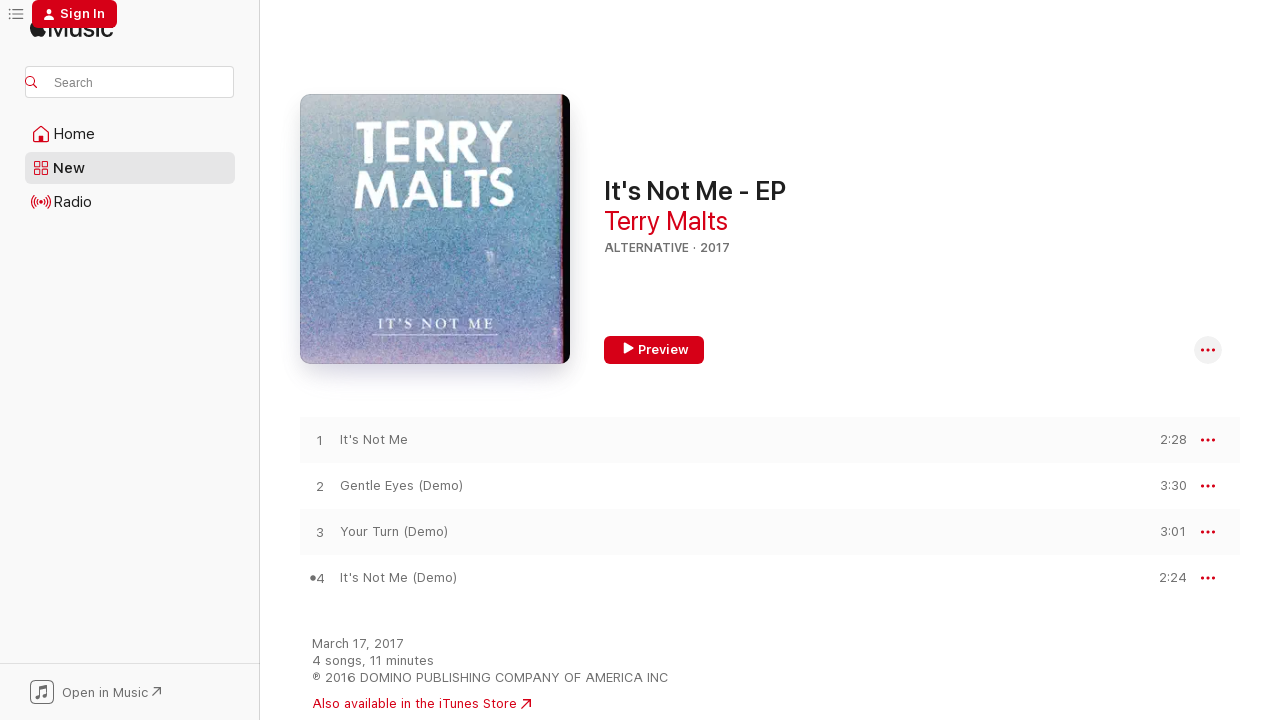

--- FILE ---
content_type: text/html
request_url: https://music.apple.com/us/album/its-not-me-ep/1321286390?at=11lazX&uo=4
body_size: 18323
content:
<!DOCTYPE html>
<html dir="ltr" lang="en-US">
    <head>
        <!-- prettier-ignore -->
        <meta charset="utf-8">
        <!-- prettier-ignore -->
        <meta http-equiv="X-UA-Compatible" content="IE=edge">
        <!-- prettier-ignore -->
        <meta
            name="viewport"
            content="width=device-width,initial-scale=1,interactive-widget=resizes-content"
        >
        <!-- prettier-ignore -->
        <meta name="applicable-device" content="pc,mobile">
        <!-- prettier-ignore -->
        <meta name="referrer" content="strict-origin">
        <!-- prettier-ignore -->
        <link
            rel="apple-touch-icon"
            sizes="180x180"
            href="/assets/favicon/favicon-180.png"
        >
        <!-- prettier-ignore -->
        <link
            rel="icon"
            type="image/png"
            sizes="32x32"
            href="/assets/favicon/favicon-32.png"
        >
        <!-- prettier-ignore -->
        <link
            rel="icon"
            type="image/png"
            sizes="16x16"
            href="/assets/favicon/favicon-16.png"
        >
        <!-- prettier-ignore -->
        <link
            rel="mask-icon"
            href="/assets/favicon/favicon.svg"
            color="#fa233b"
        >
        <!-- prettier-ignore -->
        <link rel="manifest" href="/manifest.json">

        <title>‎It's Not Me - EP - Album by Terry Malts - Apple Music</title><!-- HEAD_svelte-1cypuwr_START --><link rel="preconnect" href="//www.apple.com/wss/fonts" crossorigin="anonymous"><link rel="stylesheet" href="//www.apple.com/wss/fonts?families=SF+Pro,v4%7CSF+Pro+Icons,v1&amp;display=swap" type="text/css" referrerpolicy="strict-origin-when-cross-origin"><!-- HEAD_svelte-1cypuwr_END --><!-- HEAD_svelte-eg3hvx_START -->    <meta name="description" content="Listen to It's Not Me - EP by Terry Malts on Apple Music. 2017. 4 Songs. Duration: 11 minutes."> <meta name="keywords" content="listen, It's Not Me - EP, Terry Malts, music, singles, songs, Alternative, streaming music, apple music"> <link rel="canonical" href="https://music.apple.com/us/album/its-not-me-ep/1321286390">   <link rel="alternate" type="application/json+oembed" href="https://music.apple.com/api/oembed?url=https%3A%2F%2Fmusic.apple.com%2Fus%2Falbum%2Fits-not-me-ep%2F1321286390" title="It's Not Me - EP by Terry Malts on Apple Music">  <meta name="al:ios:app_store_id" content="1108187390"> <meta name="al:ios:app_name" content="Apple Music"> <meta name="apple:content_id" content="1321286390"> <meta name="apple:title" content="It's Not Me - EP"> <meta name="apple:description" content="Listen to It's Not Me - EP by Terry Malts on Apple Music. 2017. 4 Songs. Duration: 11 minutes.">   <meta property="og:title" content="It's Not Me - EP by Terry Malts on Apple Music"> <meta property="og:description" content="Album · 2017 · 4 Songs"> <meta property="og:site_name" content="Apple Music - Web Player"> <meta property="og:url" content="https://music.apple.com/us/album/its-not-me-ep/1321286390"> <meta property="og:image" content="https://is1-ssl.mzstatic.com/image/thumb/Music128/v4/8a/af/be/8aafbea8-dcf2-af9e-5f64-37d8162b4558/191018918453.jpg/1200x630wp-60.jpg"> <meta property="og:image:secure_url" content="https://is1-ssl.mzstatic.com/image/thumb/Music128/v4/8a/af/be/8aafbea8-dcf2-af9e-5f64-37d8162b4558/191018918453.jpg/1200x630wp-60.jpg"> <meta property="og:image:alt" content="It's Not Me - EP by Terry Malts on Apple Music"> <meta property="og:image:width" content="1200"> <meta property="og:image:height" content="630"> <meta property="og:image:type" content="image/jpg"> <meta property="og:type" content="music.album"> <meta property="og:locale" content="en_US">  <meta property="music:song_count" content="4"> <meta property="music:song" content="https://music.apple.com/us/song/its-not-me/1321286391"> <meta property="music:song:preview_url:secure_url" content="https://music.apple.com/us/song/its-not-me/1321286391"> <meta property="music:song:disc" content="1"> <meta property="music:song:duration" content="PT2M28S"> <meta property="music:song:track" content="1">  <meta property="music:song" content="https://music.apple.com/us/song/gentle-eyes-demo/1321286392"> <meta property="music:song:preview_url:secure_url" content="https://music.apple.com/us/song/gentle-eyes-demo/1321286392"> <meta property="music:song:disc" content="1"> <meta property="music:song:duration" content="PT3M30S"> <meta property="music:song:track" content="2">  <meta property="music:song" content="https://music.apple.com/us/song/your-turn-demo/1321286393"> <meta property="music:song:preview_url:secure_url" content="https://music.apple.com/us/song/your-turn-demo/1321286393"> <meta property="music:song:disc" content="1"> <meta property="music:song:duration" content="PT3M1S"> <meta property="music:song:track" content="3">  <meta property="music:song" content="https://music.apple.com/us/song/its-not-me-demo/1321286394"> <meta property="music:song:preview_url:secure_url" content="https://music.apple.com/us/song/its-not-me-demo/1321286394"> <meta property="music:song:disc" content="1"> <meta property="music:song:duration" content="PT2M24S"> <meta property="music:song:track" content="4">   <meta property="music:musician" content="https://music.apple.com/us/artist/terry-malts/432010265"> <meta property="music:release_date" content="2017-03-17T00:00:00.000Z">   <meta name="twitter:title" content="It's Not Me - EP by Terry Malts on Apple Music"> <meta name="twitter:description" content="Album · 2017 · 4 Songs"> <meta name="twitter:site" content="@AppleMusic"> <meta name="twitter:image" content="https://is1-ssl.mzstatic.com/image/thumb/Music128/v4/8a/af/be/8aafbea8-dcf2-af9e-5f64-37d8162b4558/191018918453.jpg/600x600bf-60.jpg"> <meta name="twitter:image:alt" content="It's Not Me - EP by Terry Malts on Apple Music"> <meta name="twitter:card" content="summary">       <!-- HTML_TAG_START -->
                <script id=schema:music-album type="application/ld+json">
                    {"@context":"http://schema.org","@type":"MusicAlbum","name":"It's Not Me - EP","description":"Listen to It's Not Me - EP by Terry Malts on Apple Music. 2017. 4 Songs. Duration: 11 minutes.","citation":[{"@type":"MusicAlbum","image":"https://is1-ssl.mzstatic.com/image/thumb/Music126/v4/46/8e/27/468e27e6-20c8-7792-f66c-e9b7724427a6/098787310061.png/1200x630bb.jpg","url":"https://music.apple.com/us/album/hardly-released-bedroom-recordings-demos-rarities-unreleased/1228334563","name":"Hardly Released: Bedroom Recordings, Demos, Rarities, Unreleased, and Widely Ignored Material"},{"@type":"MusicAlbum","image":"https://is1-ssl.mzstatic.com/image/thumb/Music116/v4/6e/23/e1/6e23e156-ced9-d751-09dc-e1e202f75d28/60182.jpg/1200x630bb.jpg","url":"https://music.apple.com/us/album/blush-deluxe-edition/1455378253","name":"Blush (Deluxe Edition)"},{"@type":"MusicAlbum","image":"https://is1-ssl.mzstatic.com/image/thumb/Music124/v4/5e/79/a1/5e79a10c-bbe6-4992-2d26-5bbd98feb3f3/781484080824.png/1200x630bb.jpg","url":"https://music.apple.com/us/album/supplemental-cozy-demos-vol-2/1535080745","name":"Supplemental Cozy (Demos Vol. 2)"}],"tracks":[{"@type":"MusicRecording","name":"It's Not Me","duration":"PT2M28S","url":"https://music.apple.com/us/song/its-not-me/1321286391","offers":{"@type":"Offer","category":"free","price":0},"audio":{"@type":"AudioObject","potentialAction":{"@type":"ListenAction","expectsAcceptanceOf":{"@type":"Offer","category":"free"},"target":{"@type":"EntryPoint","actionPlatform":"https://music.apple.com/us/song/its-not-me/1321286391"}},"name":"It's Not Me","contentUrl":"https://audio-ssl.itunes.apple.com/itunes-assets/AudioPreview128/v4/e8/1b/07/e81b072d-8fce-53e0-57d5-60571bc0dd95/mzaf_6504179324501070942.plus.aac.p.m4a","duration":"PT2M28S","uploadDate":"2016-10-14","thumbnailUrl":"https://is1-ssl.mzstatic.com/image/thumb/Music128/v4/8a/af/be/8aafbea8-dcf2-af9e-5f64-37d8162b4558/191018918453.jpg/1200x630bb.jpg"}},{"@type":"MusicRecording","name":"Gentle Eyes (Demo)","duration":"PT3M30S","url":"https://music.apple.com/us/song/gentle-eyes-demo/1321286392","offers":{"@type":"Offer","category":"free","price":0},"audio":{"@type":"AudioObject","potentialAction":{"@type":"ListenAction","expectsAcceptanceOf":{"@type":"Offer","category":"free"},"target":{"@type":"EntryPoint","actionPlatform":"https://music.apple.com/us/song/gentle-eyes-demo/1321286392"}},"name":"Gentle Eyes (Demo)","contentUrl":"https://audio-ssl.itunes.apple.com/itunes-assets/AudioPreview128/v4/61/8a/5b/618a5bae-1984-2fbd-37ca-5a421aa78bcc/mzaf_5730059937125727185.plus.aac.ep.m4a","duration":"PT3M30S","uploadDate":"2017-03-17","thumbnailUrl":"https://is1-ssl.mzstatic.com/image/thumb/Music128/v4/8a/af/be/8aafbea8-dcf2-af9e-5f64-37d8162b4558/191018918453.jpg/1200x630bb.jpg"}},{"@type":"MusicRecording","name":"Your Turn (Demo)","duration":"PT3M1S","url":"https://music.apple.com/us/song/your-turn-demo/1321286393","offers":{"@type":"Offer","category":"free","price":0},"audio":{"@type":"AudioObject","potentialAction":{"@type":"ListenAction","expectsAcceptanceOf":{"@type":"Offer","category":"free"},"target":{"@type":"EntryPoint","actionPlatform":"https://music.apple.com/us/song/your-turn-demo/1321286393"}},"name":"Your Turn (Demo)","contentUrl":"https://audio-ssl.itunes.apple.com/itunes-assets/AudioPreview128/v4/0b/7d/3b/0b7d3b31-64ad-d6d3-60b0-f21882770d9b/mzaf_5621419694926465986.plus.aac.ep.m4a","duration":"PT3M1S","uploadDate":"2017-03-17","thumbnailUrl":"https://is1-ssl.mzstatic.com/image/thumb/Music128/v4/8a/af/be/8aafbea8-dcf2-af9e-5f64-37d8162b4558/191018918453.jpg/1200x630bb.jpg"}},{"@type":"MusicRecording","name":"It's Not Me (Demo)","duration":"PT2M24S","url":"https://music.apple.com/us/song/its-not-me-demo/1321286394","offers":{"@type":"Offer","category":"free","price":0},"audio":{"@type":"AudioObject","potentialAction":{"@type":"ListenAction","expectsAcceptanceOf":{"@type":"Offer","category":"free"},"target":{"@type":"EntryPoint","actionPlatform":"https://music.apple.com/us/song/its-not-me-demo/1321286394"}},"name":"It's Not Me (Demo)","contentUrl":"https://audio-ssl.itunes.apple.com/itunes-assets/AudioPreview128/v4/cc/30/ea/cc30ea4c-0b3b-2d8d-85f2-aad91491d344/mzaf_185394588246812796.plus.aac.p.m4a","duration":"PT2M24S","uploadDate":"2017-03-17","thumbnailUrl":"https://is1-ssl.mzstatic.com/image/thumb/Music128/v4/8a/af/be/8aafbea8-dcf2-af9e-5f64-37d8162b4558/191018918453.jpg/1200x630bb.jpg"}}],"workExample":[{"@type":"MusicAlbum","image":"https://is1-ssl.mzstatic.com/image/thumb/Music118/v4/04/75/2f/04752fcf-24e7-167c-9607-55f28042d54e/749846016386.jpg/1200x630bb.jpg","url":"https://music.apple.com/us/album/killing-time/1321176048","name":"Killing Time"},{"@type":"MusicAlbum","image":"https://is1-ssl.mzstatic.com/image/thumb/Music128/v4/01/f6/de/01f6def3-f644-fe8c-e708-886cec2d16c4/749846022288.jpg/1200x630bb.jpg","url":"https://music.apple.com/us/album/lost-at-the-party/1321131319","name":"Lost at the Party"},{"@type":"MusicAlbum","image":"https://is1-ssl.mzstatic.com/image/thumb/Music128/v4/29/34/54/2934544b-45eb-c836-4b80-a7406e9bf8cd/749846019585.jpg/1200x630bb.jpg","url":"https://music.apple.com/us/album/nobody-realizes-this-is-nowhere/1321087924","name":"Nobody Realizes This Is Nowhere"},{"@type":"MusicAlbum","image":"https://is1-ssl.mzstatic.com/image/thumb/Music118/v4/f2/86/bf/f286bf09-684f-ec6c-e681-5a34f1d805d7/749846020680.jpg/1200x630bb.jpg","url":"https://music.apple.com/us/album/insides-ep/1321276751","name":"Insides - EP"},{"@type":"MusicAlbum","image":"https://is1-ssl.mzstatic.com/image/thumb/Music118/v4/a2/c9/ca/a2c9ca93-fe6c-40b7-d1e8-0ac0ca5d75c6/191773587208.jpg/1200x630bb.jpg","url":"https://music.apple.com/us/album/split-ep/1277172637","name":"Split EP"},{"@type":"MusicAlbum","image":"https://is1-ssl.mzstatic.com/image/thumb/Music221/v4/f1/95/10/f1951044-2e13-fef1-bf45-8b33ffe386e9/191515381798.png/1200x630bb.jpg","url":"https://music.apple.com/us/album/terry-malts-audiotree-live/1780766269","name":"Terry Malts (Audiotree Live)"},{"@type":"MusicAlbum","image":"https://is1-ssl.mzstatic.com/image/thumb/Music118/v4/8e/eb/56/8eeb562f-72d5-d36d-1996-c71ab9f95d15/749846015983.jpg/1200x630bb.jpg","url":"https://music.apple.com/us/album/something-about-you-single/1321125062","name":"Something About You - Single"},{"@type":"MusicAlbum","image":"https://is1-ssl.mzstatic.com/image/thumb/Music118/v4/4a/4c/66/4a4c660a-9a68-1d67-e835-59384ee1a426/749846014283.jpg/1200x630bb.jpg","url":"https://music.apple.com/us/album/im-neurotic-single/1321083770","name":"I'm Neurotic - Single"},{"@type":"MusicRecording","name":"It's Not Me","duration":"PT2M28S","url":"https://music.apple.com/us/song/its-not-me/1321286391","offers":{"@type":"Offer","category":"free","price":0},"audio":{"@type":"AudioObject","potentialAction":{"@type":"ListenAction","expectsAcceptanceOf":{"@type":"Offer","category":"free"},"target":{"@type":"EntryPoint","actionPlatform":"https://music.apple.com/us/song/its-not-me/1321286391"}},"name":"It's Not Me","contentUrl":"https://audio-ssl.itunes.apple.com/itunes-assets/AudioPreview128/v4/e8/1b/07/e81b072d-8fce-53e0-57d5-60571bc0dd95/mzaf_6504179324501070942.plus.aac.p.m4a","duration":"PT2M28S","uploadDate":"2016-10-14","thumbnailUrl":"https://is1-ssl.mzstatic.com/image/thumb/Music128/v4/8a/af/be/8aafbea8-dcf2-af9e-5f64-37d8162b4558/191018918453.jpg/1200x630bb.jpg"}},{"@type":"MusicRecording","name":"Gentle Eyes (Demo)","duration":"PT3M30S","url":"https://music.apple.com/us/song/gentle-eyes-demo/1321286392","offers":{"@type":"Offer","category":"free","price":0},"audio":{"@type":"AudioObject","potentialAction":{"@type":"ListenAction","expectsAcceptanceOf":{"@type":"Offer","category":"free"},"target":{"@type":"EntryPoint","actionPlatform":"https://music.apple.com/us/song/gentle-eyes-demo/1321286392"}},"name":"Gentle Eyes (Demo)","contentUrl":"https://audio-ssl.itunes.apple.com/itunes-assets/AudioPreview128/v4/61/8a/5b/618a5bae-1984-2fbd-37ca-5a421aa78bcc/mzaf_5730059937125727185.plus.aac.ep.m4a","duration":"PT3M30S","uploadDate":"2017-03-17","thumbnailUrl":"https://is1-ssl.mzstatic.com/image/thumb/Music128/v4/8a/af/be/8aafbea8-dcf2-af9e-5f64-37d8162b4558/191018918453.jpg/1200x630bb.jpg"}},{"@type":"MusicRecording","name":"Your Turn (Demo)","duration":"PT3M1S","url":"https://music.apple.com/us/song/your-turn-demo/1321286393","offers":{"@type":"Offer","category":"free","price":0},"audio":{"@type":"AudioObject","potentialAction":{"@type":"ListenAction","expectsAcceptanceOf":{"@type":"Offer","category":"free"},"target":{"@type":"EntryPoint","actionPlatform":"https://music.apple.com/us/song/your-turn-demo/1321286393"}},"name":"Your Turn (Demo)","contentUrl":"https://audio-ssl.itunes.apple.com/itunes-assets/AudioPreview128/v4/0b/7d/3b/0b7d3b31-64ad-d6d3-60b0-f21882770d9b/mzaf_5621419694926465986.plus.aac.ep.m4a","duration":"PT3M1S","uploadDate":"2017-03-17","thumbnailUrl":"https://is1-ssl.mzstatic.com/image/thumb/Music128/v4/8a/af/be/8aafbea8-dcf2-af9e-5f64-37d8162b4558/191018918453.jpg/1200x630bb.jpg"}},{"@type":"MusicRecording","name":"It's Not Me (Demo)","duration":"PT2M24S","url":"https://music.apple.com/us/song/its-not-me-demo/1321286394","offers":{"@type":"Offer","category":"free","price":0},"audio":{"@type":"AudioObject","potentialAction":{"@type":"ListenAction","expectsAcceptanceOf":{"@type":"Offer","category":"free"},"target":{"@type":"EntryPoint","actionPlatform":"https://music.apple.com/us/song/its-not-me-demo/1321286394"}},"name":"It's Not Me (Demo)","contentUrl":"https://audio-ssl.itunes.apple.com/itunes-assets/AudioPreview128/v4/cc/30/ea/cc30ea4c-0b3b-2d8d-85f2-aad91491d344/mzaf_185394588246812796.plus.aac.p.m4a","duration":"PT2M24S","uploadDate":"2017-03-17","thumbnailUrl":"https://is1-ssl.mzstatic.com/image/thumb/Music128/v4/8a/af/be/8aafbea8-dcf2-af9e-5f64-37d8162b4558/191018918453.jpg/1200x630bb.jpg"}}],"url":"https://music.apple.com/us/album/its-not-me-ep/1321286390","image":"https://is1-ssl.mzstatic.com/image/thumb/Music128/v4/8a/af/be/8aafbea8-dcf2-af9e-5f64-37d8162b4558/191018918453.jpg/1200x630bb.jpg","potentialAction":{"@type":"ListenAction","expectsAcceptanceOf":{"@type":"Offer","category":"free"},"target":{"@type":"EntryPoint","actionPlatform":"https://music.apple.com/us/album/its-not-me-ep/1321286390"}},"genre":["Alternative","Music","Rock"],"datePublished":"2017-03-17","byArtist":[{"@type":"MusicGroup","url":"https://music.apple.com/us/artist/terry-malts/432010265","name":"Terry Malts"}]}
                </script>
                <!-- HTML_TAG_END -->    <!-- HEAD_svelte-eg3hvx_END -->
      <script type="module" crossorigin src="/assets/index~90a29058ba.js"></script>
      <link rel="stylesheet" href="/assets/index~fbf29d0525.css">
      <script type="module">import.meta.url;import("_").catch(()=>1);async function* g(){};window.__vite_is_modern_browser=true;</script>
      <script type="module">!function(){if(window.__vite_is_modern_browser)return;console.warn("vite: loading legacy chunks, syntax error above and the same error below should be ignored");var e=document.getElementById("vite-legacy-polyfill"),n=document.createElement("script");n.src=e.src,n.onload=function(){System.import(document.getElementById('vite-legacy-entry').getAttribute('data-src'))},document.body.appendChild(n)}();</script>
    </head>
    <body>
        
        <script
            async
            src="/includes/js-cdn/musickit/v3/amp/musickit.js"
        ></script>
        <script
            type="module"
            async
            src="/includes/js-cdn/musickit/v3/components/musickit-components/musickit-components.esm.js"
        ></script>
        <script
            nomodule
            async
            src="/includes/js-cdn/musickit/v3/components/musickit-components/musickit-components.js"
        ></script>
        <svg style="display: none" xmlns="http://www.w3.org/2000/svg">
            <symbol id="play-circle-fill" viewBox="0 0 60 60">
                <path
                    class="icon-circle-fill__circle"
                    fill="var(--iconCircleFillBG, transparent)"
                    d="M30 60c16.411 0 30-13.617 30-30C60 13.588 46.382 0 29.971 0 13.588 0 .001 13.588.001 30c0 16.383 13.617 30 30 30Z"
                />
                <path
                    fill="var(--iconFillArrow, var(--keyColor, black))"
                    d="M24.411 41.853c-1.41.853-3.028.177-3.028-1.294V19.47c0-1.44 1.735-2.058 3.028-1.294l17.265 10.235a1.89 1.89 0 0 1 0 3.265L24.411 41.853Z"
                />
            </symbol>
        </svg>
        <div class="body-container">
              <div class="app-container svelte-t3vj1e" data-testid="app-container">   <div class="header svelte-rjjbqs" data-testid="header"><nav data-testid="navigation" class="navigation svelte-13li0vp"><div class="navigation__header svelte-13li0vp"><div data-testid="logo" class="logo svelte-1o7dz8w"> <a aria-label="Apple Music" role="img" href="https://music.apple.com/us/home" class="svelte-1o7dz8w"><svg height="20" viewBox="0 0 83 20" width="83" xmlns="http://www.w3.org/2000/svg" class="logo" aria-hidden="true"><path d="M34.752 19.746V6.243h-.088l-5.433 13.503h-2.074L21.711 6.243h-.087v13.503h-2.548V1.399h3.235l5.833 14.621h.1l5.82-14.62h3.248v18.347h-2.56zm16.649 0h-2.586v-2.263h-.062c-.725 1.602-2.061 2.504-4.072 2.504-2.86 0-4.61-1.894-4.61-4.958V6.37h2.698v8.125c0 2.034.95 3.127 2.81 3.127 1.95 0 3.124-1.373 3.124-3.458V6.37H51.4v13.376zm7.394-13.618c3.06 0 5.046 1.73 5.134 4.196h-2.536c-.15-1.296-1.087-2.11-2.598-2.11-1.462 0-2.436.724-2.436 1.793 0 .839.6 1.41 2.023 1.741l2.136.496c2.686.636 3.71 1.704 3.71 3.636 0 2.442-2.236 4.12-5.333 4.12-3.285 0-5.26-1.64-5.509-4.183h2.673c.25 1.398 1.187 2.085 2.836 2.085 1.623 0 2.623-.687 2.623-1.78 0-.865-.487-1.373-1.924-1.704l-2.136-.508c-2.498-.585-3.735-1.806-3.735-3.75 0-2.391 2.049-4.032 5.072-4.032zM66.1 2.836c0-.878.7-1.577 1.561-1.577.862 0 1.55.7 1.55 1.577 0 .864-.688 1.576-1.55 1.576a1.573 1.573 0 0 1-1.56-1.576zm.212 3.534h2.698v13.376h-2.698zm14.089 4.603c-.275-1.424-1.324-2.556-3.085-2.556-2.086 0-3.46 1.767-3.46 4.64 0 2.938 1.386 4.642 3.485 4.642 1.66 0 2.748-.928 3.06-2.48H83C82.713 18.067 80.477 20 77.317 20c-3.76 0-6.208-2.62-6.208-6.942 0-4.247 2.448-6.93 6.183-6.93 3.385 0 5.446 2.213 5.683 4.845h-2.573zM10.824 3.189c-.698.834-1.805 1.496-2.913 1.398-.145-1.128.41-2.33 1.036-3.065C9.644.662 10.848.05 11.835 0c.121 1.178-.336 2.33-1.01 3.19zm.999 1.619c.624.049 2.425.244 3.578 1.98-.096.074-2.137 1.272-2.113 3.79.024 3.01 2.593 4.012 2.617 4.037-.024.074-.407 1.419-1.344 2.812-.817 1.224-1.657 2.422-3.002 2.447-1.297.024-1.73-.783-3.218-.783-1.489 0-1.97.758-3.194.807-1.297.048-2.28-1.297-3.097-2.52C.368 14.908-.904 10.408.825 7.375c.84-1.516 2.377-2.47 4.034-2.495 1.273-.023 2.45.857 3.218.857.769 0 2.137-1.027 3.746-.93z"></path></svg></a>   </div> <div class="search-input-wrapper svelte-nrtdem" data-testid="search-input"><div data-testid="amp-search-input" aria-controls="search-suggestions" aria-expanded="false" aria-haspopup="listbox" aria-owns="search-suggestions" class="search-input-container svelte-rg26q6" tabindex="-1" role=""><div class="flex-container svelte-rg26q6"><form id="search-input-form" class="svelte-rg26q6"><svg height="16" width="16" viewBox="0 0 16 16" class="search-svg" aria-hidden="true"><path d="M11.87 10.835c.018.015.035.03.051.047l3.864 3.863a.735.735 0 1 1-1.04 1.04l-3.863-3.864a.744.744 0 0 1-.047-.051 6.667 6.667 0 1 1 1.035-1.035zM6.667 12a5.333 5.333 0 1 0 0-10.667 5.333 5.333 0 0 0 0 10.667z"></path></svg> <input aria-autocomplete="list" aria-multiline="false" aria-controls="search-suggestions" placeholder="Search" spellcheck="false" autocomplete="off" autocorrect="off" autocapitalize="off" type="text" inputmode="search" class="search-input__text-field svelte-rg26q6" data-testid="search-input__text-field"></form> </div> <div data-testid="search-scope-bar"></div>   </div> </div></div> <div data-testid="navigation-content" class="navigation__content svelte-13li0vp" id="navigation" aria-hidden="false"><div class="navigation__scrollable-container svelte-13li0vp"><div data-testid="navigation-items-primary" class="navigation-items navigation-items--primary svelte-ng61m8"> <ul class="navigation-items__list svelte-ng61m8">  <li class="navigation-item navigation-item__home svelte-1a5yt87" aria-selected="false" data-testid="navigation-item"> <a href="https://music.apple.com/us/home" class="navigation-item__link svelte-1a5yt87" role="button" data-testid="home" aria-pressed="false"><div class="navigation-item__content svelte-zhx7t9"> <span class="navigation-item__icon svelte-zhx7t9"> <svg width="24" height="24" viewBox="0 0 24 24" xmlns="http://www.w3.org/2000/svg" aria-hidden="true"><path d="M5.93 20.16a1.94 1.94 0 0 1-1.43-.502c-.334-.335-.502-.794-.502-1.393v-7.142c0-.362.062-.688.177-.953.123-.264.326-.529.6-.75l6.145-5.157c.176-.141.344-.247.52-.318.176-.07.362-.105.564-.105.194 0 .388.035.565.105.176.07.352.177.52.318l6.146 5.158c.273.23.467.476.59.75.124.264.177.59.177.96v7.134c0 .59-.159 1.058-.503 1.393-.335.335-.811.503-1.428.503H5.929Zm12.14-1.172c.221 0 .406-.07.547-.212a.688.688 0 0 0 .22-.511v-7.142c0-.177-.026-.344-.087-.459a.97.97 0 0 0-.265-.353l-6.154-5.149a.756.756 0 0 0-.177-.115.37.37 0 0 0-.15-.035.37.37 0 0 0-.158.035l-.177.115-6.145 5.15a.982.982 0 0 0-.274.352 1.13 1.13 0 0 0-.088.468v7.133c0 .203.08.379.23.511a.744.744 0 0 0 .546.212h12.133Zm-8.323-4.7c0-.176.062-.326.177-.432a.6.6 0 0 1 .423-.159h3.315c.176 0 .326.053.432.16s.159.255.159.431v4.973H9.756v-4.973Z"></path></svg> </span> <span class="navigation-item__label svelte-zhx7t9"> Home </span> </div></a>  </li>  <li class="navigation-item navigation-item__new svelte-1a5yt87" aria-selected="false" data-testid="navigation-item"> <a href="https://music.apple.com/us/new" class="navigation-item__link svelte-1a5yt87" role="button" data-testid="new" aria-pressed="false"><div class="navigation-item__content svelte-zhx7t9"> <span class="navigation-item__icon svelte-zhx7t9"> <svg height="24" viewBox="0 0 24 24" width="24" aria-hidden="true"><path d="M9.92 11.354c.966 0 1.453-.487 1.453-1.49v-3.4c0-1.004-.487-1.483-1.453-1.483H6.452C5.487 4.981 5 5.46 5 6.464v3.4c0 1.003.487 1.49 1.452 1.49zm7.628 0c.965 0 1.452-.487 1.452-1.49v-3.4c0-1.004-.487-1.483-1.452-1.483h-3.46c-.974 0-1.46.479-1.46 1.483v3.4c0 1.003.486 1.49 1.46 1.49zm-7.65-1.073h-3.43c-.266 0-.396-.137-.396-.418v-3.4c0-.273.13-.41.396-.41h3.43c.265 0 .402.137.402.41v3.4c0 .281-.137.418-.403.418zm7.634 0h-3.43c-.273 0-.402-.137-.402-.418v-3.4c0-.273.129-.41.403-.41h3.43c.265 0 .395.137.395.41v3.4c0 .281-.13.418-.396.418zm-7.612 8.7c.966 0 1.453-.48 1.453-1.483v-3.407c0-.996-.487-1.483-1.453-1.483H6.452c-.965 0-1.452.487-1.452 1.483v3.407c0 1.004.487 1.483 1.452 1.483zm7.628 0c.965 0 1.452-.48 1.452-1.483v-3.407c0-.996-.487-1.483-1.452-1.483h-3.46c-.974 0-1.46.487-1.46 1.483v3.407c0 1.004.486 1.483 1.46 1.483zm-7.65-1.072h-3.43c-.266 0-.396-.137-.396-.41v-3.4c0-.282.13-.418.396-.418h3.43c.265 0 .402.136.402.418v3.4c0 .273-.137.41-.403.41zm7.634 0h-3.43c-.273 0-.402-.137-.402-.41v-3.4c0-.282.129-.418.403-.418h3.43c.265 0 .395.136.395.418v3.4c0 .273-.13.41-.396.41z" fill-opacity=".95"></path></svg> </span> <span class="navigation-item__label svelte-zhx7t9"> New </span> </div></a>  </li>  <li class="navigation-item navigation-item__radio svelte-1a5yt87" aria-selected="false" data-testid="navigation-item"> <a href="https://music.apple.com/us/radio" class="navigation-item__link svelte-1a5yt87" role="button" data-testid="radio" aria-pressed="false"><div class="navigation-item__content svelte-zhx7t9"> <span class="navigation-item__icon svelte-zhx7t9"> <svg width="24" height="24" viewBox="0 0 24 24" xmlns="http://www.w3.org/2000/svg" aria-hidden="true"><path d="M19.359 18.57C21.033 16.818 22 14.461 22 11.89s-.967-4.93-2.641-6.68c-.276-.292-.653-.26-.868-.023-.222.246-.176.591.085.868 1.466 1.535 2.272 3.593 2.272 5.835 0 2.241-.806 4.3-2.272 5.835-.261.268-.307.621-.085.86.215.245.592.276.868-.016zm-13.85.014c.222-.238.176-.59-.085-.86-1.474-1.535-2.272-3.593-2.272-5.834 0-2.242.798-4.3 2.272-5.835.261-.277.307-.622.085-.868-.215-.238-.592-.269-.868.023C2.967 6.96 2 9.318 2 11.89s.967 4.929 2.641 6.68c.276.29.653.26.868.014zm1.957-1.873c.223-.253.162-.583-.1-.867-.951-1.068-1.473-2.45-1.473-3.954 0-1.505.522-2.887 1.474-3.954.26-.284.322-.614.1-.876-.23-.26-.622-.26-.891.039-1.175 1.274-1.827 2.963-1.827 4.79 0 1.82.652 3.517 1.827 4.784.269.3.66.307.89.038zm9.958-.038c1.175-1.267 1.827-2.964 1.827-4.783 0-1.828-.652-3.517-1.827-4.791-.269-.3-.66-.3-.89-.039-.23.262-.162.592.092.876.96 1.067 1.481 2.449 1.481 3.954 0 1.504-.522 2.886-1.481 3.954-.254.284-.323.614-.092.867.23.269.621.261.89-.038zm-8.061-1.966c.23-.26.13-.568-.092-.883-.415-.522-.63-1.197-.63-1.934 0-.737.215-1.413.63-1.943.222-.307.322-.614.092-.875s-.653-.261-.906.054a4.385 4.385 0 0 0-.968 2.764 4.38 4.38 0 0 0 .968 2.756c.253.322.675.322.906.061zm6.18-.061a4.38 4.38 0 0 0 .968-2.756 4.385 4.385 0 0 0-.968-2.764c-.253-.315-.675-.315-.906-.054-.23.261-.138.568.092.875.415.53.63 1.206.63 1.943 0 .737-.215 1.412-.63 1.934-.23.315-.322.622-.092.883s.653.261.906-.061zm-3.547-.967c.96 0 1.789-.814 1.789-1.797s-.83-1.789-1.789-1.789c-.96 0-1.781.806-1.781 1.789 0 .983.821 1.797 1.781 1.797z"></path></svg> </span> <span class="navigation-item__label svelte-zhx7t9"> Radio </span> </div></a>  </li>  <li class="navigation-item navigation-item__search svelte-1a5yt87" aria-selected="false" data-testid="navigation-item"> <a href="https://music.apple.com/us/search" class="navigation-item__link svelte-1a5yt87" role="button" data-testid="search" aria-pressed="false"><div class="navigation-item__content svelte-zhx7t9"> <span class="navigation-item__icon svelte-zhx7t9"> <svg height="24" viewBox="0 0 24 24" width="24" aria-hidden="true"><path d="M17.979 18.553c.476 0 .813-.366.813-.835a.807.807 0 0 0-.235-.586l-3.45-3.457a5.61 5.61 0 0 0 1.158-3.413c0-3.098-2.535-5.633-5.633-5.633C7.542 4.63 5 7.156 5 10.262c0 3.098 2.534 5.632 5.632 5.632a5.614 5.614 0 0 0 3.274-1.055l3.472 3.472a.835.835 0 0 0 .6.242zm-7.347-3.875c-2.417 0-4.416-2-4.416-4.416 0-2.417 2-4.417 4.416-4.417 2.417 0 4.417 2 4.417 4.417s-2 4.416-4.417 4.416z" fill-opacity=".95"></path></svg> </span> <span class="navigation-item__label svelte-zhx7t9"> Search </span> </div></a>  </li></ul> </div>   </div> <div class="navigation__native-cta"><div slot="native-cta"><div data-testid="native-cta" class="native-cta svelte-1t4vswz  native-cta--authenticated"><button class="native-cta__button svelte-1t4vswz" data-testid="native-cta-button"><span class="native-cta__app-icon svelte-1t4vswz"><svg width="24" height="24" xmlns="http://www.w3.org/2000/svg" xml:space="preserve" style="fill-rule:evenodd;clip-rule:evenodd;stroke-linejoin:round;stroke-miterlimit:2" viewBox="0 0 24 24" slot="app-icon" aria-hidden="true"><path d="M22.567 1.496C21.448.393 19.956.045 17.293.045H6.566c-2.508 0-4.028.376-5.12 1.465C.344 2.601 0 4.09 0 6.611v10.727c0 2.695.33 4.18 1.432 5.257 1.106 1.103 2.595 1.45 5.275 1.45h10.586c2.663 0 4.169-.347 5.274-1.45C23.656 21.504 24 20.033 24 17.338V6.752c0-2.694-.344-4.179-1.433-5.256Zm.411 4.9v11.299c0 1.898-.338 3.286-1.188 4.137-.851.864-2.256 1.191-4.141 1.191H6.35c-1.884 0-3.303-.341-4.154-1.191-.85-.851-1.174-2.239-1.174-4.137V6.54c0-2.014.324-3.445 1.16-4.295.851-.864 2.312-1.177 4.313-1.177h11.154c1.885 0 3.29.341 4.141 1.191.864.85 1.188 2.239 1.188 4.137Z" style="fill-rule:nonzero"></path><path d="M7.413 19.255c.987 0 2.48-.728 2.48-2.672v-6.385c0-.35.063-.428.378-.494l5.298-1.095c.351-.067.534.025.534.333l.035 4.286c0 .337-.182.586-.53.652l-1.014.228c-1.361.3-2.007.923-2.007 1.937 0 1.017.79 1.748 1.926 1.748.986 0 2.444-.679 2.444-2.64V5.654c0-.636-.279-.821-1.016-.66L9.646 6.298c-.448.091-.674.329-.674.699l.035 7.697c0 .336-.148.546-.446.613l-1.067.21c-1.329.266-1.986.93-1.986 1.993 0 1.017.786 1.745 1.905 1.745Z" style="fill-rule:nonzero"></path></svg></span> <span class="native-cta__label svelte-1t4vswz">Open in Music</span> <span class="native-cta__arrow svelte-1t4vswz"><svg height="16" width="16" viewBox="0 0 16 16" class="native-cta-action" aria-hidden="true"><path d="M1.559 16 13.795 3.764v8.962H16V0H3.274v2.205h8.962L0 14.441 1.559 16z"></path></svg></span></button> </div>  </div></div></div> </nav> </div>  <div class="player-bar player-bar__floating-player svelte-1rr9v04" data-testid="player-bar" aria-label="Music controls" aria-hidden="false">   </div>   <div id="scrollable-page" class="scrollable-page svelte-mt0bfj" data-main-content data-testid="main-section" aria-hidden="false"><main data-testid="main" class="svelte-bzjlhs"><div class="content-container svelte-bzjlhs" data-testid="content-container"><div class="search-input-wrapper svelte-nrtdem" data-testid="search-input"><div data-testid="amp-search-input" aria-controls="search-suggestions" aria-expanded="false" aria-haspopup="listbox" aria-owns="search-suggestions" class="search-input-container svelte-rg26q6" tabindex="-1" role=""><div class="flex-container svelte-rg26q6"><form id="search-input-form" class="svelte-rg26q6"><svg height="16" width="16" viewBox="0 0 16 16" class="search-svg" aria-hidden="true"><path d="M11.87 10.835c.018.015.035.03.051.047l3.864 3.863a.735.735 0 1 1-1.04 1.04l-3.863-3.864a.744.744 0 0 1-.047-.051 6.667 6.667 0 1 1 1.035-1.035zM6.667 12a5.333 5.333 0 1 0 0-10.667 5.333 5.333 0 0 0 0 10.667z"></path></svg> <input value="" aria-autocomplete="list" aria-multiline="false" aria-controls="search-suggestions" placeholder="Search" spellcheck="false" autocomplete="off" autocorrect="off" autocapitalize="off" type="text" inputmode="search" class="search-input__text-field svelte-rg26q6" data-testid="search-input__text-field"></form> </div> <div data-testid="search-scope-bar"> </div>   </div> </div>      <div class="section svelte-wa5vzl" data-testid="section-container" aria-label="Featured"> <div class="section-content svelte-wa5vzl" data-testid="section-content">  <div class="container-detail-header svelte-rknnd2 container-detail-header--no-description" data-testid="container-detail-header"><div slot="artwork"><div class="artwork__radiosity svelte-1agpw2h"> <div data-testid="artwork-component" class="artwork-component artwork-component--aspect-ratio artwork-component--orientation-square svelte-g1i36u        artwork-component--has-borders" style="
            --artwork-bg-color: #79a3bc;
            --aspect-ratio: 1;
            --placeholder-bg-color: #79a3bc;
       ">   <picture class="svelte-g1i36u"><source sizes=" (max-width:1319px) 296px,(min-width:1320px) and (max-width:1679px) 316px,316px" srcset="https://is1-ssl.mzstatic.com/image/thumb/Music128/v4/8a/af/be/8aafbea8-dcf2-af9e-5f64-37d8162b4558/191018918453.jpg/296x296bb.webp 296w,https://is1-ssl.mzstatic.com/image/thumb/Music128/v4/8a/af/be/8aafbea8-dcf2-af9e-5f64-37d8162b4558/191018918453.jpg/316x316bb.webp 316w,https://is1-ssl.mzstatic.com/image/thumb/Music128/v4/8a/af/be/8aafbea8-dcf2-af9e-5f64-37d8162b4558/191018918453.jpg/592x592bb.webp 592w,https://is1-ssl.mzstatic.com/image/thumb/Music128/v4/8a/af/be/8aafbea8-dcf2-af9e-5f64-37d8162b4558/191018918453.jpg/632x632bb.webp 632w" type="image/webp"> <source sizes=" (max-width:1319px) 296px,(min-width:1320px) and (max-width:1679px) 316px,316px" srcset="https://is1-ssl.mzstatic.com/image/thumb/Music128/v4/8a/af/be/8aafbea8-dcf2-af9e-5f64-37d8162b4558/191018918453.jpg/296x296bb-60.jpg 296w,https://is1-ssl.mzstatic.com/image/thumb/Music128/v4/8a/af/be/8aafbea8-dcf2-af9e-5f64-37d8162b4558/191018918453.jpg/316x316bb-60.jpg 316w,https://is1-ssl.mzstatic.com/image/thumb/Music128/v4/8a/af/be/8aafbea8-dcf2-af9e-5f64-37d8162b4558/191018918453.jpg/592x592bb-60.jpg 592w,https://is1-ssl.mzstatic.com/image/thumb/Music128/v4/8a/af/be/8aafbea8-dcf2-af9e-5f64-37d8162b4558/191018918453.jpg/632x632bb-60.jpg 632w" type="image/jpeg"> <img alt="" class="artwork-component__contents artwork-component__image svelte-g1i36u" loading="lazy" src="/assets/artwork/1x1.gif" role="presentation" decoding="async" width="316" height="316" fetchpriority="auto" style="opacity: 1;"></picture> </div></div> <div data-testid="artwork-component" class="artwork-component artwork-component--aspect-ratio artwork-component--orientation-square svelte-g1i36u        artwork-component--has-borders" style="
            --artwork-bg-color: #79a3bc;
            --aspect-ratio: 1;
            --placeholder-bg-color: #79a3bc;
       ">   <picture class="svelte-g1i36u"><source sizes=" (max-width:1319px) 296px,(min-width:1320px) and (max-width:1679px) 316px,316px" srcset="https://is1-ssl.mzstatic.com/image/thumb/Music128/v4/8a/af/be/8aafbea8-dcf2-af9e-5f64-37d8162b4558/191018918453.jpg/296x296bb.webp 296w,https://is1-ssl.mzstatic.com/image/thumb/Music128/v4/8a/af/be/8aafbea8-dcf2-af9e-5f64-37d8162b4558/191018918453.jpg/316x316bb.webp 316w,https://is1-ssl.mzstatic.com/image/thumb/Music128/v4/8a/af/be/8aafbea8-dcf2-af9e-5f64-37d8162b4558/191018918453.jpg/592x592bb.webp 592w,https://is1-ssl.mzstatic.com/image/thumb/Music128/v4/8a/af/be/8aafbea8-dcf2-af9e-5f64-37d8162b4558/191018918453.jpg/632x632bb.webp 632w" type="image/webp"> <source sizes=" (max-width:1319px) 296px,(min-width:1320px) and (max-width:1679px) 316px,316px" srcset="https://is1-ssl.mzstatic.com/image/thumb/Music128/v4/8a/af/be/8aafbea8-dcf2-af9e-5f64-37d8162b4558/191018918453.jpg/296x296bb-60.jpg 296w,https://is1-ssl.mzstatic.com/image/thumb/Music128/v4/8a/af/be/8aafbea8-dcf2-af9e-5f64-37d8162b4558/191018918453.jpg/316x316bb-60.jpg 316w,https://is1-ssl.mzstatic.com/image/thumb/Music128/v4/8a/af/be/8aafbea8-dcf2-af9e-5f64-37d8162b4558/191018918453.jpg/592x592bb-60.jpg 592w,https://is1-ssl.mzstatic.com/image/thumb/Music128/v4/8a/af/be/8aafbea8-dcf2-af9e-5f64-37d8162b4558/191018918453.jpg/632x632bb-60.jpg 632w" type="image/jpeg"> <img alt="It's Not Me - EP" class="artwork-component__contents artwork-component__image svelte-g1i36u" loading="lazy" src="/assets/artwork/1x1.gif" role="presentation" decoding="async" width="316" height="316" fetchpriority="auto" style="opacity: 1;"></picture> </div></div> <div class="headings svelte-rknnd2"> <h1 class="headings__title svelte-rknnd2" data-testid="non-editable-product-title"><span dir="auto">It's Not Me - EP</span> <span class="headings__badges svelte-rknnd2">   </span></h1> <div class="headings__subtitles svelte-rknnd2" data-testid="product-subtitles"> <a data-testid="click-action" class="click-action svelte-c0t0j2" href="https://music.apple.com/us/artist/terry-malts/432010265">Terry Malts</a> </div> <div class="headings__tertiary-titles"> </div> <div class="headings__metadata-bottom svelte-rknnd2">ALTERNATIVE · 2017 </div></div>  <div class="primary-actions svelte-rknnd2"><div class="primary-actions__button primary-actions__button--play svelte-rknnd2"><div data-testid="button-action" class="button svelte-rka6wn primary"><button data-testid="click-action" class="click-action svelte-c0t0j2" aria-label="" ><span class="icon svelte-rka6wn" data-testid="play-icon"><svg height="16" viewBox="0 0 16 16" width="16"><path d="m4.4 15.14 10.386-6.096c.842-.459.794-1.64 0-2.097L4.401.85c-.87-.53-2-.12-2 .82v12.625c0 .966 1.06 1.4 2 .844z"></path></svg></span>  Preview</button> </div> </div> <div class="primary-actions__button primary-actions__button--shuffle svelte-rknnd2"> </div></div> <div class="secondary-actions svelte-rknnd2"><div class="secondary-actions svelte-1agpw2h" slot="secondary-actions">  <div class="cloud-buttons svelte-u0auos" data-testid="cloud-buttons">  <amp-contextual-menu-button config="[object Object]" class="svelte-dj0bcp"> <span aria-label="MORE" class="more-button svelte-dj0bcp more-button--platter" data-testid="more-button" slot="trigger-content"><svg width="28" height="28" viewBox="0 0 28 28" class="glyph" xmlns="http://www.w3.org/2000/svg"><circle fill="var(--iconCircleFill, transparent)" cx="14" cy="14" r="14"></circle><path fill="var(--iconEllipsisFill, white)" d="M10.105 14c0-.87-.687-1.55-1.564-1.55-.862 0-1.557.695-1.557 1.55 0 .848.695 1.55 1.557 1.55.855 0 1.564-.702 1.564-1.55zm5.437 0c0-.87-.68-1.55-1.542-1.55A1.55 1.55 0 0012.45 14c0 .848.695 1.55 1.55 1.55.848 0 1.542-.702 1.542-1.55zm5.474 0c0-.87-.687-1.55-1.557-1.55-.87 0-1.564.695-1.564 1.55 0 .848.694 1.55 1.564 1.55.848 0 1.557-.702 1.557-1.55z"></path></svg></span> </amp-contextual-menu-button></div></div></div></div> </div>   </div><div class="section svelte-wa5vzl" data-testid="section-container"> <div class="section-content svelte-wa5vzl" data-testid="section-content">  <div class="placeholder-table svelte-wa5vzl"> <div><div class="placeholder-row svelte-wa5vzl placeholder-row--even placeholder-row--album"></div><div class="placeholder-row svelte-wa5vzl  placeholder-row--album"></div><div class="placeholder-row svelte-wa5vzl placeholder-row--even placeholder-row--album"></div><div class="placeholder-row svelte-wa5vzl  placeholder-row--album"></div></div></div> </div>   </div><div class="section svelte-wa5vzl" data-testid="section-container"> <div class="section-content svelte-wa5vzl" data-testid="section-content"> <div class="tracklist-footer svelte-1tm9k9g tracklist-footer--album" data-testid="tracklist-footer"><div class="footer-body svelte-1tm9k9g"><p class="description svelte-1tm9k9g" data-testid="tracklist-footer-description">March 17, 2017
4 songs, 11 minutes
℗ 2016 DOMINO PUBLISHING COMPANY OF AMERICA INC</p>  <div class="tracklist-footer__native-cta-wrapper svelte-1tm9k9g"><div class="button svelte-5myedz       button--text-button" data-testid="button-base-wrapper"><button data-testid="button-base" aria-label="Also available in the iTunes Store" type="button"  class="svelte-5myedz link"> Also available in the iTunes Store <svg height="16" width="16" viewBox="0 0 16 16" class="web-to-native__action" aria-hidden="true" data-testid="cta-button-arrow-icon"><path d="M1.559 16 13.795 3.764v8.962H16V0H3.274v2.205h8.962L0 14.441 1.559 16z"></path></svg> </button> </div></div></div> <div class="tracklist-footer__friends svelte-1tm9k9g"> </div></div></div>   </div><div class="section svelte-wa5vzl      section--alternate" data-testid="section-container"> <div class="section-content svelte-wa5vzl" data-testid="section-content"> <div class="spacer-wrapper svelte-14fis98"></div></div>   </div><div class="section svelte-wa5vzl      section--alternate" data-testid="section-container" aria-label="More By Terry Malts"> <div class="section-content svelte-wa5vzl" data-testid="section-content"><div class="header svelte-fr9z27">  <div class="header-title-wrapper svelte-fr9z27">    <h2 class="title svelte-fr9z27" data-testid="header-title"><span class="dir-wrapper" dir="auto">More By Terry Malts</span></h2> </div>   </div>   <div class="svelte-1dd7dqt shelf"><section data-testid="shelf-component" class="shelf-grid shelf-grid--onhover svelte-12rmzef" style="
            --grid-max-content-xsmall: 144px; --grid-column-gap-xsmall: 10px; --grid-row-gap-xsmall: 24px; --grid-small: 4; --grid-column-gap-small: 20px; --grid-row-gap-small: 24px; --grid-medium: 5; --grid-column-gap-medium: 20px; --grid-row-gap-medium: 24px; --grid-large: 6; --grid-column-gap-large: 20px; --grid-row-gap-large: 24px; --grid-xlarge: 6; --grid-column-gap-xlarge: 20px; --grid-row-gap-xlarge: 24px;
            --grid-type: G;
            --grid-rows: 1;
            --standard-lockup-shadow-offset: 15px;
            
        "> <div class="shelf-grid__body svelte-12rmzef" data-testid="shelf-body">   <button disabled aria-label="Previous Page" type="button" class="shelf-grid-nav__arrow shelf-grid-nav__arrow--left svelte-1xmivhv" data-testid="shelf-button-left" style="--offset: 
                        calc(25px * -1);
                    ;"><svg viewBox="0 0 9 31" xmlns="http://www.w3.org/2000/svg"><path d="M5.275 29.46a1.61 1.61 0 0 0 1.456 1.077c1.018 0 1.772-.737 1.772-1.737 0-.526-.277-1.186-.449-1.62l-4.68-11.912L8.05 3.363c.172-.442.45-1.116.45-1.625A1.702 1.702 0 0 0 6.728.002a1.603 1.603 0 0 0-1.456 1.09L.675 12.774c-.301.775-.677 1.744-.677 2.495 0 .754.376 1.705.677 2.498L5.272 29.46Z"></path></svg></button> <ul slot="shelf-content" class="shelf-grid__list shelf-grid__list--grid-type-G shelf-grid__list--grid-rows-1 svelte-12rmzef" role="list" tabindex="-1" data-testid="shelf-item-list">   <li class="shelf-grid__list-item svelte-12rmzef" data-test-id="shelf-grid-list-item-0" data-index="0" aria-hidden="true"><div class="svelte-12rmzef"><div class="square-lockup-wrapper" data-testid="square-lockup-wrapper">  <div class="product-lockup svelte-1f6kfjm" aria-label="Killing Time, 2012" data-testid="product-lockup"><div class="product-lockup__artwork svelte-1f6kfjm has-controls" aria-hidden="false"> <div data-testid="artwork-component" class="artwork-component artwork-component--aspect-ratio artwork-component--orientation-square svelte-g1i36u    artwork-component--fullwidth    artwork-component--has-borders" style="
            --artwork-bg-color: #fbfcf6;
            --aspect-ratio: 1;
            --placeholder-bg-color: #fbfcf6;
       ">   <picture class="svelte-g1i36u"><source sizes=" (max-width:1319px) 296px,(min-width:1320px) and (max-width:1679px) 316px,316px" srcset="https://is1-ssl.mzstatic.com/image/thumb/Music118/v4/04/75/2f/04752fcf-24e7-167c-9607-55f28042d54e/749846016386.jpg/296x296bf.webp 296w,https://is1-ssl.mzstatic.com/image/thumb/Music118/v4/04/75/2f/04752fcf-24e7-167c-9607-55f28042d54e/749846016386.jpg/316x316bf.webp 316w,https://is1-ssl.mzstatic.com/image/thumb/Music118/v4/04/75/2f/04752fcf-24e7-167c-9607-55f28042d54e/749846016386.jpg/592x592bf.webp 592w,https://is1-ssl.mzstatic.com/image/thumb/Music118/v4/04/75/2f/04752fcf-24e7-167c-9607-55f28042d54e/749846016386.jpg/632x632bf.webp 632w" type="image/webp"> <source sizes=" (max-width:1319px) 296px,(min-width:1320px) and (max-width:1679px) 316px,316px" srcset="https://is1-ssl.mzstatic.com/image/thumb/Music118/v4/04/75/2f/04752fcf-24e7-167c-9607-55f28042d54e/749846016386.jpg/296x296bf-60.jpg 296w,https://is1-ssl.mzstatic.com/image/thumb/Music118/v4/04/75/2f/04752fcf-24e7-167c-9607-55f28042d54e/749846016386.jpg/316x316bf-60.jpg 316w,https://is1-ssl.mzstatic.com/image/thumb/Music118/v4/04/75/2f/04752fcf-24e7-167c-9607-55f28042d54e/749846016386.jpg/592x592bf-60.jpg 592w,https://is1-ssl.mzstatic.com/image/thumb/Music118/v4/04/75/2f/04752fcf-24e7-167c-9607-55f28042d54e/749846016386.jpg/632x632bf-60.jpg 632w" type="image/jpeg"> <img alt="Killing Time" class="artwork-component__contents artwork-component__image svelte-g1i36u" loading="lazy" src="/assets/artwork/1x1.gif" role="presentation" decoding="async" width="316" height="316" fetchpriority="auto" style="opacity: 1;"></picture> </div> <div class="square-lockup__social svelte-152pqr7" slot="artwork-metadata-overlay"></div> <div data-testid="lockup-control" class="product-lockup__controls svelte-1f6kfjm"><a class="product-lockup__link svelte-1f6kfjm" data-testid="product-lockup-link" aria-label="Killing Time, 2012" href="https://music.apple.com/us/album/killing-time/1321176048">Killing Time</a> <div data-testid="play-button" class="product-lockup__play-button svelte-1f6kfjm"><button aria-label="Play Killing Time" class="play-button svelte-19j07e7 play-button--platter" data-testid="play-button"><svg aria-hidden="true" class="icon play-svg" data-testid="play-icon" iconState="play"><use href="#play-circle-fill"></use></svg> </button> </div> <div data-testid="context-button" class="product-lockup__context-button svelte-1f6kfjm"><div slot="context-button"><amp-contextual-menu-button config="[object Object]" class="svelte-dj0bcp"> <span aria-label="MORE" class="more-button svelte-dj0bcp more-button--platter  more-button--material" data-testid="more-button" slot="trigger-content"><svg width="28" height="28" viewBox="0 0 28 28" class="glyph" xmlns="http://www.w3.org/2000/svg"><circle fill="var(--iconCircleFill, transparent)" cx="14" cy="14" r="14"></circle><path fill="var(--iconEllipsisFill, white)" d="M10.105 14c0-.87-.687-1.55-1.564-1.55-.862 0-1.557.695-1.557 1.55 0 .848.695 1.55 1.557 1.55.855 0 1.564-.702 1.564-1.55zm5.437 0c0-.87-.68-1.55-1.542-1.55A1.55 1.55 0 0012.45 14c0 .848.695 1.55 1.55 1.55.848 0 1.542-.702 1.542-1.55zm5.474 0c0-.87-.687-1.55-1.557-1.55-.87 0-1.564.695-1.564 1.55 0 .848.694 1.55 1.564 1.55.848 0 1.557-.702 1.557-1.55z"></path></svg></span> </amp-contextual-menu-button></div></div></div></div> <div class="product-lockup__content svelte-1f6kfjm"> <div class="product-lockup__content-details svelte-1f6kfjm product-lockup__content-details--no-subtitle-link" dir="auto"><div class="product-lockup__title-link svelte-1f6kfjm product-lockup__title-link--multiline"> <div class="multiline-clamp svelte-1a7gcr6 multiline-clamp--overflow   multiline-clamp--with-badge" style="--mc-lineClamp: var(--defaultClampOverride, 2);" role="text"> <span class="multiline-clamp__text svelte-1a7gcr6"><a href="https://music.apple.com/us/album/killing-time/1321176048" data-testid="product-lockup-title" class="product-lockup__title svelte-1f6kfjm">Killing Time</a></span><span class="multiline-clamp__badge svelte-1a7gcr6">  </span> </div> </div>  <p data-testid="product-lockup-subtitles" class="product-lockup__subtitle-links svelte-1f6kfjm  product-lockup__subtitle-links--singlet"> <div class="multiline-clamp svelte-1a7gcr6 multiline-clamp--overflow" style="--mc-lineClamp: var(--defaultClampOverride, 1);" role="text"> <span class="multiline-clamp__text svelte-1a7gcr6"> <span data-testid="product-lockup-subtitle" class="product-lockup__subtitle svelte-1f6kfjm">2012</span></span> </div></p></div></div> </div> </div> </div></li>   <li class="shelf-grid__list-item svelte-12rmzef" data-test-id="shelf-grid-list-item-1" data-index="1" aria-hidden="true"><div class="svelte-12rmzef"><div class="square-lockup-wrapper" data-testid="square-lockup-wrapper">  <div class="product-lockup svelte-1f6kfjm" aria-label="Lost at the Party, 2016" data-testid="product-lockup"><div class="product-lockup__artwork svelte-1f6kfjm has-controls" aria-hidden="false"> <div data-testid="artwork-component" class="artwork-component artwork-component--aspect-ratio artwork-component--orientation-square svelte-g1i36u    artwork-component--fullwidth    artwork-component--has-borders" style="
            --artwork-bg-color: #191919;
            --aspect-ratio: 1;
            --placeholder-bg-color: #191919;
       ">   <picture class="svelte-g1i36u"><source sizes=" (max-width:1319px) 296px,(min-width:1320px) and (max-width:1679px) 316px,316px" srcset="https://is1-ssl.mzstatic.com/image/thumb/Music128/v4/01/f6/de/01f6def3-f644-fe8c-e708-886cec2d16c4/749846022288.jpg/296x296bf.webp 296w,https://is1-ssl.mzstatic.com/image/thumb/Music128/v4/01/f6/de/01f6def3-f644-fe8c-e708-886cec2d16c4/749846022288.jpg/316x316bf.webp 316w,https://is1-ssl.mzstatic.com/image/thumb/Music128/v4/01/f6/de/01f6def3-f644-fe8c-e708-886cec2d16c4/749846022288.jpg/592x592bf.webp 592w,https://is1-ssl.mzstatic.com/image/thumb/Music128/v4/01/f6/de/01f6def3-f644-fe8c-e708-886cec2d16c4/749846022288.jpg/632x632bf.webp 632w" type="image/webp"> <source sizes=" (max-width:1319px) 296px,(min-width:1320px) and (max-width:1679px) 316px,316px" srcset="https://is1-ssl.mzstatic.com/image/thumb/Music128/v4/01/f6/de/01f6def3-f644-fe8c-e708-886cec2d16c4/749846022288.jpg/296x296bf-60.jpg 296w,https://is1-ssl.mzstatic.com/image/thumb/Music128/v4/01/f6/de/01f6def3-f644-fe8c-e708-886cec2d16c4/749846022288.jpg/316x316bf-60.jpg 316w,https://is1-ssl.mzstatic.com/image/thumb/Music128/v4/01/f6/de/01f6def3-f644-fe8c-e708-886cec2d16c4/749846022288.jpg/592x592bf-60.jpg 592w,https://is1-ssl.mzstatic.com/image/thumb/Music128/v4/01/f6/de/01f6def3-f644-fe8c-e708-886cec2d16c4/749846022288.jpg/632x632bf-60.jpg 632w" type="image/jpeg"> <img alt="Lost at the Party" class="artwork-component__contents artwork-component__image svelte-g1i36u" loading="lazy" src="/assets/artwork/1x1.gif" role="presentation" decoding="async" width="316" height="316" fetchpriority="auto" style="opacity: 1;"></picture> </div> <div class="square-lockup__social svelte-152pqr7" slot="artwork-metadata-overlay"></div> <div data-testid="lockup-control" class="product-lockup__controls svelte-1f6kfjm"><a class="product-lockup__link svelte-1f6kfjm" data-testid="product-lockup-link" aria-label="Lost at the Party, 2016" href="https://music.apple.com/us/album/lost-at-the-party/1321131319">Lost at the Party</a> <div data-testid="play-button" class="product-lockup__play-button svelte-1f6kfjm"><button aria-label="Play Lost at the Party" class="play-button svelte-19j07e7 play-button--platter" data-testid="play-button"><svg aria-hidden="true" class="icon play-svg" data-testid="play-icon" iconState="play"><use href="#play-circle-fill"></use></svg> </button> </div> <div data-testid="context-button" class="product-lockup__context-button svelte-1f6kfjm"><div slot="context-button"><amp-contextual-menu-button config="[object Object]" class="svelte-dj0bcp"> <span aria-label="MORE" class="more-button svelte-dj0bcp more-button--platter  more-button--material" data-testid="more-button" slot="trigger-content"><svg width="28" height="28" viewBox="0 0 28 28" class="glyph" xmlns="http://www.w3.org/2000/svg"><circle fill="var(--iconCircleFill, transparent)" cx="14" cy="14" r="14"></circle><path fill="var(--iconEllipsisFill, white)" d="M10.105 14c0-.87-.687-1.55-1.564-1.55-.862 0-1.557.695-1.557 1.55 0 .848.695 1.55 1.557 1.55.855 0 1.564-.702 1.564-1.55zm5.437 0c0-.87-.68-1.55-1.542-1.55A1.55 1.55 0 0012.45 14c0 .848.695 1.55 1.55 1.55.848 0 1.542-.702 1.542-1.55zm5.474 0c0-.87-.687-1.55-1.557-1.55-.87 0-1.564.695-1.564 1.55 0 .848.694 1.55 1.564 1.55.848 0 1.557-.702 1.557-1.55z"></path></svg></span> </amp-contextual-menu-button></div></div></div></div> <div class="product-lockup__content svelte-1f6kfjm"> <div class="product-lockup__content-details svelte-1f6kfjm product-lockup__content-details--no-subtitle-link" dir="auto"><div class="product-lockup__title-link svelte-1f6kfjm product-lockup__title-link--multiline"> <div class="multiline-clamp svelte-1a7gcr6 multiline-clamp--overflow   multiline-clamp--with-badge" style="--mc-lineClamp: var(--defaultClampOverride, 2);" role="text"> <span class="multiline-clamp__text svelte-1a7gcr6"><a href="https://music.apple.com/us/album/lost-at-the-party/1321131319" data-testid="product-lockup-title" class="product-lockup__title svelte-1f6kfjm">Lost at the Party</a></span><span class="multiline-clamp__badge svelte-1a7gcr6">  </span> </div> </div>  <p data-testid="product-lockup-subtitles" class="product-lockup__subtitle-links svelte-1f6kfjm  product-lockup__subtitle-links--singlet"> <div class="multiline-clamp svelte-1a7gcr6 multiline-clamp--overflow" style="--mc-lineClamp: var(--defaultClampOverride, 1);" role="text"> <span class="multiline-clamp__text svelte-1a7gcr6"> <span data-testid="product-lockup-subtitle" class="product-lockup__subtitle svelte-1f6kfjm">2016</span></span> </div></p></div></div> </div> </div> </div></li>   <li class="shelf-grid__list-item svelte-12rmzef" data-test-id="shelf-grid-list-item-2" data-index="2" aria-hidden="true"><div class="svelte-12rmzef"><div class="square-lockup-wrapper" data-testid="square-lockup-wrapper">  <div class="product-lockup svelte-1f6kfjm" aria-label="Nobody Realizes This Is Nowhere, 2013" data-testid="product-lockup"><div class="product-lockup__artwork svelte-1f6kfjm has-controls" aria-hidden="false"> <div data-testid="artwork-component" class="artwork-component artwork-component--aspect-ratio artwork-component--orientation-square svelte-g1i36u    artwork-component--fullwidth    artwork-component--has-borders" style="
            --artwork-bg-color: #d8d8d8;
            --aspect-ratio: 1;
            --placeholder-bg-color: #d8d8d8;
       ">   <picture class="svelte-g1i36u"><source sizes=" (max-width:1319px) 296px,(min-width:1320px) and (max-width:1679px) 316px,316px" srcset="https://is1-ssl.mzstatic.com/image/thumb/Music128/v4/29/34/54/2934544b-45eb-c836-4b80-a7406e9bf8cd/749846019585.jpg/296x296bf.webp 296w,https://is1-ssl.mzstatic.com/image/thumb/Music128/v4/29/34/54/2934544b-45eb-c836-4b80-a7406e9bf8cd/749846019585.jpg/316x316bf.webp 316w,https://is1-ssl.mzstatic.com/image/thumb/Music128/v4/29/34/54/2934544b-45eb-c836-4b80-a7406e9bf8cd/749846019585.jpg/592x592bf.webp 592w,https://is1-ssl.mzstatic.com/image/thumb/Music128/v4/29/34/54/2934544b-45eb-c836-4b80-a7406e9bf8cd/749846019585.jpg/632x632bf.webp 632w" type="image/webp"> <source sizes=" (max-width:1319px) 296px,(min-width:1320px) and (max-width:1679px) 316px,316px" srcset="https://is1-ssl.mzstatic.com/image/thumb/Music128/v4/29/34/54/2934544b-45eb-c836-4b80-a7406e9bf8cd/749846019585.jpg/296x296bf-60.jpg 296w,https://is1-ssl.mzstatic.com/image/thumb/Music128/v4/29/34/54/2934544b-45eb-c836-4b80-a7406e9bf8cd/749846019585.jpg/316x316bf-60.jpg 316w,https://is1-ssl.mzstatic.com/image/thumb/Music128/v4/29/34/54/2934544b-45eb-c836-4b80-a7406e9bf8cd/749846019585.jpg/592x592bf-60.jpg 592w,https://is1-ssl.mzstatic.com/image/thumb/Music128/v4/29/34/54/2934544b-45eb-c836-4b80-a7406e9bf8cd/749846019585.jpg/632x632bf-60.jpg 632w" type="image/jpeg"> <img alt="Nobody Realizes This Is Nowhere" class="artwork-component__contents artwork-component__image svelte-g1i36u" loading="lazy" src="/assets/artwork/1x1.gif" role="presentation" decoding="async" width="316" height="316" fetchpriority="auto" style="opacity: 1;"></picture> </div> <div class="square-lockup__social svelte-152pqr7" slot="artwork-metadata-overlay"></div> <div data-testid="lockup-control" class="product-lockup__controls svelte-1f6kfjm"><a class="product-lockup__link svelte-1f6kfjm" data-testid="product-lockup-link" aria-label="Nobody Realizes This Is Nowhere, 2013" href="https://music.apple.com/us/album/nobody-realizes-this-is-nowhere/1321087924">Nobody Realizes This Is Nowhere</a> <div data-testid="play-button" class="product-lockup__play-button svelte-1f6kfjm"><button aria-label="Play Nobody Realizes This Is Nowhere" class="play-button svelte-19j07e7 play-button--platter" data-testid="play-button"><svg aria-hidden="true" class="icon play-svg" data-testid="play-icon" iconState="play"><use href="#play-circle-fill"></use></svg> </button> </div> <div data-testid="context-button" class="product-lockup__context-button svelte-1f6kfjm"><div slot="context-button"><amp-contextual-menu-button config="[object Object]" class="svelte-dj0bcp"> <span aria-label="MORE" class="more-button svelte-dj0bcp more-button--platter  more-button--material" data-testid="more-button" slot="trigger-content"><svg width="28" height="28" viewBox="0 0 28 28" class="glyph" xmlns="http://www.w3.org/2000/svg"><circle fill="var(--iconCircleFill, transparent)" cx="14" cy="14" r="14"></circle><path fill="var(--iconEllipsisFill, white)" d="M10.105 14c0-.87-.687-1.55-1.564-1.55-.862 0-1.557.695-1.557 1.55 0 .848.695 1.55 1.557 1.55.855 0 1.564-.702 1.564-1.55zm5.437 0c0-.87-.68-1.55-1.542-1.55A1.55 1.55 0 0012.45 14c0 .848.695 1.55 1.55 1.55.848 0 1.542-.702 1.542-1.55zm5.474 0c0-.87-.687-1.55-1.557-1.55-.87 0-1.564.695-1.564 1.55 0 .848.694 1.55 1.564 1.55.848 0 1.557-.702 1.557-1.55z"></path></svg></span> </amp-contextual-menu-button></div></div></div></div> <div class="product-lockup__content svelte-1f6kfjm"> <div class="product-lockup__content-details svelte-1f6kfjm product-lockup__content-details--no-subtitle-link" dir="auto"><div class="product-lockup__title-link svelte-1f6kfjm product-lockup__title-link--multiline"> <div class="multiline-clamp svelte-1a7gcr6 multiline-clamp--overflow   multiline-clamp--with-badge" style="--mc-lineClamp: var(--defaultClampOverride, 2);" role="text"> <span class="multiline-clamp__text svelte-1a7gcr6"><a href="https://music.apple.com/us/album/nobody-realizes-this-is-nowhere/1321087924" data-testid="product-lockup-title" class="product-lockup__title svelte-1f6kfjm">Nobody Realizes This Is Nowhere</a></span><span class="multiline-clamp__badge svelte-1a7gcr6">  </span> </div> </div>  <p data-testid="product-lockup-subtitles" class="product-lockup__subtitle-links svelte-1f6kfjm  product-lockup__subtitle-links--singlet"> <div class="multiline-clamp svelte-1a7gcr6 multiline-clamp--overflow" style="--mc-lineClamp: var(--defaultClampOverride, 1);" role="text"> <span class="multiline-clamp__text svelte-1a7gcr6"> <span data-testid="product-lockup-subtitle" class="product-lockup__subtitle svelte-1f6kfjm">2013</span></span> </div></p></div></div> </div> </div> </div></li>   <li class="shelf-grid__list-item svelte-12rmzef" data-test-id="shelf-grid-list-item-3" data-index="3" aria-hidden="true"><div class="svelte-12rmzef"><div class="square-lockup-wrapper" data-testid="square-lockup-wrapper">  <div class="product-lockup svelte-1f6kfjm" aria-label="Insides - EP, 2014" data-testid="product-lockup"><div class="product-lockup__artwork svelte-1f6kfjm has-controls" aria-hidden="false"> <div data-testid="artwork-component" class="artwork-component artwork-component--aspect-ratio artwork-component--orientation-square svelte-g1i36u    artwork-component--fullwidth    artwork-component--has-borders" style="
            --artwork-bg-color: #1d1a1b;
            --aspect-ratio: 1;
            --placeholder-bg-color: #1d1a1b;
       ">   <picture class="svelte-g1i36u"><source sizes=" (max-width:1319px) 296px,(min-width:1320px) and (max-width:1679px) 316px,316px" srcset="https://is1-ssl.mzstatic.com/image/thumb/Music118/v4/f2/86/bf/f286bf09-684f-ec6c-e681-5a34f1d805d7/749846020680.jpg/296x296bf.webp 296w,https://is1-ssl.mzstatic.com/image/thumb/Music118/v4/f2/86/bf/f286bf09-684f-ec6c-e681-5a34f1d805d7/749846020680.jpg/316x316bf.webp 316w,https://is1-ssl.mzstatic.com/image/thumb/Music118/v4/f2/86/bf/f286bf09-684f-ec6c-e681-5a34f1d805d7/749846020680.jpg/592x592bf.webp 592w,https://is1-ssl.mzstatic.com/image/thumb/Music118/v4/f2/86/bf/f286bf09-684f-ec6c-e681-5a34f1d805d7/749846020680.jpg/632x632bf.webp 632w" type="image/webp"> <source sizes=" (max-width:1319px) 296px,(min-width:1320px) and (max-width:1679px) 316px,316px" srcset="https://is1-ssl.mzstatic.com/image/thumb/Music118/v4/f2/86/bf/f286bf09-684f-ec6c-e681-5a34f1d805d7/749846020680.jpg/296x296bf-60.jpg 296w,https://is1-ssl.mzstatic.com/image/thumb/Music118/v4/f2/86/bf/f286bf09-684f-ec6c-e681-5a34f1d805d7/749846020680.jpg/316x316bf-60.jpg 316w,https://is1-ssl.mzstatic.com/image/thumb/Music118/v4/f2/86/bf/f286bf09-684f-ec6c-e681-5a34f1d805d7/749846020680.jpg/592x592bf-60.jpg 592w,https://is1-ssl.mzstatic.com/image/thumb/Music118/v4/f2/86/bf/f286bf09-684f-ec6c-e681-5a34f1d805d7/749846020680.jpg/632x632bf-60.jpg 632w" type="image/jpeg"> <img alt="Insides - EP" class="artwork-component__contents artwork-component__image svelte-g1i36u" loading="lazy" src="/assets/artwork/1x1.gif" role="presentation" decoding="async" width="316" height="316" fetchpriority="auto" style="opacity: 1;"></picture> </div> <div class="square-lockup__social svelte-152pqr7" slot="artwork-metadata-overlay"></div> <div data-testid="lockup-control" class="product-lockup__controls svelte-1f6kfjm"><a class="product-lockup__link svelte-1f6kfjm" data-testid="product-lockup-link" aria-label="Insides - EP, 2014" href="https://music.apple.com/us/album/insides-ep/1321276751">Insides - EP</a> <div data-testid="play-button" class="product-lockup__play-button svelte-1f6kfjm"><button aria-label="Play Insides - EP" class="play-button svelte-19j07e7 play-button--platter" data-testid="play-button"><svg aria-hidden="true" class="icon play-svg" data-testid="play-icon" iconState="play"><use href="#play-circle-fill"></use></svg> </button> </div> <div data-testid="context-button" class="product-lockup__context-button svelte-1f6kfjm"><div slot="context-button"><amp-contextual-menu-button config="[object Object]" class="svelte-dj0bcp"> <span aria-label="MORE" class="more-button svelte-dj0bcp more-button--platter  more-button--material" data-testid="more-button" slot="trigger-content"><svg width="28" height="28" viewBox="0 0 28 28" class="glyph" xmlns="http://www.w3.org/2000/svg"><circle fill="var(--iconCircleFill, transparent)" cx="14" cy="14" r="14"></circle><path fill="var(--iconEllipsisFill, white)" d="M10.105 14c0-.87-.687-1.55-1.564-1.55-.862 0-1.557.695-1.557 1.55 0 .848.695 1.55 1.557 1.55.855 0 1.564-.702 1.564-1.55zm5.437 0c0-.87-.68-1.55-1.542-1.55A1.55 1.55 0 0012.45 14c0 .848.695 1.55 1.55 1.55.848 0 1.542-.702 1.542-1.55zm5.474 0c0-.87-.687-1.55-1.557-1.55-.87 0-1.564.695-1.564 1.55 0 .848.694 1.55 1.564 1.55.848 0 1.557-.702 1.557-1.55z"></path></svg></span> </amp-contextual-menu-button></div></div></div></div> <div class="product-lockup__content svelte-1f6kfjm"> <div class="product-lockup__content-details svelte-1f6kfjm product-lockup__content-details--no-subtitle-link" dir="auto"><div class="product-lockup__title-link svelte-1f6kfjm product-lockup__title-link--multiline"> <div class="multiline-clamp svelte-1a7gcr6 multiline-clamp--overflow   multiline-clamp--with-badge" style="--mc-lineClamp: var(--defaultClampOverride, 2);" role="text"> <span class="multiline-clamp__text svelte-1a7gcr6"><a href="https://music.apple.com/us/album/insides-ep/1321276751" data-testid="product-lockup-title" class="product-lockup__title svelte-1f6kfjm">Insides - EP</a></span><span class="multiline-clamp__badge svelte-1a7gcr6">  </span> </div> </div>  <p data-testid="product-lockup-subtitles" class="product-lockup__subtitle-links svelte-1f6kfjm  product-lockup__subtitle-links--singlet"> <div class="multiline-clamp svelte-1a7gcr6 multiline-clamp--overflow" style="--mc-lineClamp: var(--defaultClampOverride, 1);" role="text"> <span class="multiline-clamp__text svelte-1a7gcr6"> <span data-testid="product-lockup-subtitle" class="product-lockup__subtitle svelte-1f6kfjm">2014</span></span> </div></p></div></div> </div> </div> </div></li>   <li class="shelf-grid__list-item svelte-12rmzef" data-test-id="shelf-grid-list-item-4" data-index="4" aria-hidden="true"><div class="svelte-12rmzef"><div class="square-lockup-wrapper" data-testid="square-lockup-wrapper">  <div class="product-lockup svelte-1f6kfjm" aria-label="Split EP, 2017" data-testid="product-lockup"><div class="product-lockup__artwork svelte-1f6kfjm has-controls" aria-hidden="false"> <div data-testid="artwork-component" class="artwork-component artwork-component--aspect-ratio artwork-component--orientation-square svelte-g1i36u    artwork-component--fullwidth    artwork-component--has-borders" style="
            --artwork-bg-color: #00adef;
            --aspect-ratio: 1;
            --placeholder-bg-color: #00adef;
       ">   <picture class="svelte-g1i36u"><source sizes=" (max-width:1319px) 296px,(min-width:1320px) and (max-width:1679px) 316px,316px" srcset="https://is1-ssl.mzstatic.com/image/thumb/Music118/v4/a2/c9/ca/a2c9ca93-fe6c-40b7-d1e8-0ac0ca5d75c6/191773587208.jpg/296x296bf.webp 296w,https://is1-ssl.mzstatic.com/image/thumb/Music118/v4/a2/c9/ca/a2c9ca93-fe6c-40b7-d1e8-0ac0ca5d75c6/191773587208.jpg/316x316bf.webp 316w,https://is1-ssl.mzstatic.com/image/thumb/Music118/v4/a2/c9/ca/a2c9ca93-fe6c-40b7-d1e8-0ac0ca5d75c6/191773587208.jpg/592x592bf.webp 592w,https://is1-ssl.mzstatic.com/image/thumb/Music118/v4/a2/c9/ca/a2c9ca93-fe6c-40b7-d1e8-0ac0ca5d75c6/191773587208.jpg/632x632bf.webp 632w" type="image/webp"> <source sizes=" (max-width:1319px) 296px,(min-width:1320px) and (max-width:1679px) 316px,316px" srcset="https://is1-ssl.mzstatic.com/image/thumb/Music118/v4/a2/c9/ca/a2c9ca93-fe6c-40b7-d1e8-0ac0ca5d75c6/191773587208.jpg/296x296bf-60.jpg 296w,https://is1-ssl.mzstatic.com/image/thumb/Music118/v4/a2/c9/ca/a2c9ca93-fe6c-40b7-d1e8-0ac0ca5d75c6/191773587208.jpg/316x316bf-60.jpg 316w,https://is1-ssl.mzstatic.com/image/thumb/Music118/v4/a2/c9/ca/a2c9ca93-fe6c-40b7-d1e8-0ac0ca5d75c6/191773587208.jpg/592x592bf-60.jpg 592w,https://is1-ssl.mzstatic.com/image/thumb/Music118/v4/a2/c9/ca/a2c9ca93-fe6c-40b7-d1e8-0ac0ca5d75c6/191773587208.jpg/632x632bf-60.jpg 632w" type="image/jpeg"> <img alt="Split EP" class="artwork-component__contents artwork-component__image svelte-g1i36u" loading="lazy" src="/assets/artwork/1x1.gif" role="presentation" decoding="async" width="316" height="316" fetchpriority="auto" style="opacity: 1;"></picture> </div> <div class="square-lockup__social svelte-152pqr7" slot="artwork-metadata-overlay"></div> <div data-testid="lockup-control" class="product-lockup__controls svelte-1f6kfjm"><a class="product-lockup__link svelte-1f6kfjm" data-testid="product-lockup-link" aria-label="Split EP, 2017" href="https://music.apple.com/us/album/split-ep/1277172637">Split EP</a> <div data-testid="play-button" class="product-lockup__play-button svelte-1f6kfjm"><button aria-label="Play Split EP" class="play-button svelte-19j07e7 play-button--platter" data-testid="play-button"><svg aria-hidden="true" class="icon play-svg" data-testid="play-icon" iconState="play"><use href="#play-circle-fill"></use></svg> </button> </div> <div data-testid="context-button" class="product-lockup__context-button svelte-1f6kfjm"><div slot="context-button"><amp-contextual-menu-button config="[object Object]" class="svelte-dj0bcp"> <span aria-label="MORE" class="more-button svelte-dj0bcp more-button--platter  more-button--material" data-testid="more-button" slot="trigger-content"><svg width="28" height="28" viewBox="0 0 28 28" class="glyph" xmlns="http://www.w3.org/2000/svg"><circle fill="var(--iconCircleFill, transparent)" cx="14" cy="14" r="14"></circle><path fill="var(--iconEllipsisFill, white)" d="M10.105 14c0-.87-.687-1.55-1.564-1.55-.862 0-1.557.695-1.557 1.55 0 .848.695 1.55 1.557 1.55.855 0 1.564-.702 1.564-1.55zm5.437 0c0-.87-.68-1.55-1.542-1.55A1.55 1.55 0 0012.45 14c0 .848.695 1.55 1.55 1.55.848 0 1.542-.702 1.542-1.55zm5.474 0c0-.87-.687-1.55-1.557-1.55-.87 0-1.564.695-1.564 1.55 0 .848.694 1.55 1.564 1.55.848 0 1.557-.702 1.557-1.55z"></path></svg></span> </amp-contextual-menu-button></div></div></div></div> <div class="product-lockup__content svelte-1f6kfjm"> <div class="product-lockup__content-details svelte-1f6kfjm product-lockup__content-details--no-subtitle-link" dir="auto"><div class="product-lockup__title-link svelte-1f6kfjm product-lockup__title-link--multiline"> <div class="multiline-clamp svelte-1a7gcr6 multiline-clamp--overflow   multiline-clamp--with-badge" style="--mc-lineClamp: var(--defaultClampOverride, 2);" role="text"> <span class="multiline-clamp__text svelte-1a7gcr6"><a href="https://music.apple.com/us/album/split-ep/1277172637" data-testid="product-lockup-title" class="product-lockup__title svelte-1f6kfjm">Split EP</a></span><span class="multiline-clamp__badge svelte-1a7gcr6">  </span> </div> </div>  <p data-testid="product-lockup-subtitles" class="product-lockup__subtitle-links svelte-1f6kfjm  product-lockup__subtitle-links--singlet"> <div class="multiline-clamp svelte-1a7gcr6 multiline-clamp--overflow" style="--mc-lineClamp: var(--defaultClampOverride, 1);" role="text"> <span class="multiline-clamp__text svelte-1a7gcr6"> <span data-testid="product-lockup-subtitle" class="product-lockup__subtitle svelte-1f6kfjm">2017</span></span> </div></p></div></div> </div> </div> </div></li>   <li class="shelf-grid__list-item svelte-12rmzef" data-test-id="shelf-grid-list-item-5" data-index="5" aria-hidden="true"><div class="svelte-12rmzef"><div class="square-lockup-wrapper" data-testid="square-lockup-wrapper">  <div class="product-lockup svelte-1f6kfjm" aria-label="Terry Malts (Audiotree Live), 2017" data-testid="product-lockup"><div class="product-lockup__artwork svelte-1f6kfjm has-controls" aria-hidden="false"> <div data-testid="artwork-component" class="artwork-component artwork-component--aspect-ratio artwork-component--orientation-square svelte-g1i36u    artwork-component--fullwidth    artwork-component--has-borders" style="
            --artwork-bg-color: #191817;
            --aspect-ratio: 1;
            --placeholder-bg-color: #191817;
       ">   <picture class="svelte-g1i36u"><source sizes=" (max-width:1319px) 296px,(min-width:1320px) and (max-width:1679px) 316px,316px" srcset="https://is1-ssl.mzstatic.com/image/thumb/Music221/v4/f1/95/10/f1951044-2e13-fef1-bf45-8b33ffe386e9/191515381798.png/296x296bf.webp 296w,https://is1-ssl.mzstatic.com/image/thumb/Music221/v4/f1/95/10/f1951044-2e13-fef1-bf45-8b33ffe386e9/191515381798.png/316x316bf.webp 316w,https://is1-ssl.mzstatic.com/image/thumb/Music221/v4/f1/95/10/f1951044-2e13-fef1-bf45-8b33ffe386e9/191515381798.png/592x592bf.webp 592w,https://is1-ssl.mzstatic.com/image/thumb/Music221/v4/f1/95/10/f1951044-2e13-fef1-bf45-8b33ffe386e9/191515381798.png/632x632bf.webp 632w" type="image/webp"> <source sizes=" (max-width:1319px) 296px,(min-width:1320px) and (max-width:1679px) 316px,316px" srcset="https://is1-ssl.mzstatic.com/image/thumb/Music221/v4/f1/95/10/f1951044-2e13-fef1-bf45-8b33ffe386e9/191515381798.png/296x296bf-60.jpg 296w,https://is1-ssl.mzstatic.com/image/thumb/Music221/v4/f1/95/10/f1951044-2e13-fef1-bf45-8b33ffe386e9/191515381798.png/316x316bf-60.jpg 316w,https://is1-ssl.mzstatic.com/image/thumb/Music221/v4/f1/95/10/f1951044-2e13-fef1-bf45-8b33ffe386e9/191515381798.png/592x592bf-60.jpg 592w,https://is1-ssl.mzstatic.com/image/thumb/Music221/v4/f1/95/10/f1951044-2e13-fef1-bf45-8b33ffe386e9/191515381798.png/632x632bf-60.jpg 632w" type="image/jpeg"> <img alt="Terry Malts (Audiotree Live)" class="artwork-component__contents artwork-component__image svelte-g1i36u" loading="lazy" src="/assets/artwork/1x1.gif" role="presentation" decoding="async" width="316" height="316" fetchpriority="auto" style="opacity: 1;"></picture> </div> <div class="square-lockup__social svelte-152pqr7" slot="artwork-metadata-overlay"></div> <div data-testid="lockup-control" class="product-lockup__controls svelte-1f6kfjm"><a class="product-lockup__link svelte-1f6kfjm" data-testid="product-lockup-link" aria-label="Terry Malts (Audiotree Live), 2017" href="https://music.apple.com/us/album/terry-malts-audiotree-live/1780766269">Terry Malts (Audiotree Live)</a> <div data-testid="play-button" class="product-lockup__play-button svelte-1f6kfjm"><button aria-label="Play Terry Malts (Audiotree Live)" class="play-button svelte-19j07e7 play-button--platter" data-testid="play-button"><svg aria-hidden="true" class="icon play-svg" data-testid="play-icon" iconState="play"><use href="#play-circle-fill"></use></svg> </button> </div> <div data-testid="context-button" class="product-lockup__context-button svelte-1f6kfjm"><div slot="context-button"><amp-contextual-menu-button config="[object Object]" class="svelte-dj0bcp"> <span aria-label="MORE" class="more-button svelte-dj0bcp more-button--platter  more-button--material" data-testid="more-button" slot="trigger-content"><svg width="28" height="28" viewBox="0 0 28 28" class="glyph" xmlns="http://www.w3.org/2000/svg"><circle fill="var(--iconCircleFill, transparent)" cx="14" cy="14" r="14"></circle><path fill="var(--iconEllipsisFill, white)" d="M10.105 14c0-.87-.687-1.55-1.564-1.55-.862 0-1.557.695-1.557 1.55 0 .848.695 1.55 1.557 1.55.855 0 1.564-.702 1.564-1.55zm5.437 0c0-.87-.68-1.55-1.542-1.55A1.55 1.55 0 0012.45 14c0 .848.695 1.55 1.55 1.55.848 0 1.542-.702 1.542-1.55zm5.474 0c0-.87-.687-1.55-1.557-1.55-.87 0-1.564.695-1.564 1.55 0 .848.694 1.55 1.564 1.55.848 0 1.557-.702 1.557-1.55z"></path></svg></span> </amp-contextual-menu-button></div></div></div></div> <div class="product-lockup__content svelte-1f6kfjm"> <div class="product-lockup__content-details svelte-1f6kfjm product-lockup__content-details--no-subtitle-link" dir="auto"><div class="product-lockup__title-link svelte-1f6kfjm product-lockup__title-link--multiline"> <div class="multiline-clamp svelte-1a7gcr6 multiline-clamp--overflow   multiline-clamp--with-badge" style="--mc-lineClamp: var(--defaultClampOverride, 2);" role="text"> <span class="multiline-clamp__text svelte-1a7gcr6"><a href="https://music.apple.com/us/album/terry-malts-audiotree-live/1780766269" data-testid="product-lockup-title" class="product-lockup__title svelte-1f6kfjm">Terry Malts (Audiotree Live)</a></span><span class="multiline-clamp__badge svelte-1a7gcr6">  </span> </div> </div>  <p data-testid="product-lockup-subtitles" class="product-lockup__subtitle-links svelte-1f6kfjm  product-lockup__subtitle-links--singlet"> <div class="multiline-clamp svelte-1a7gcr6 multiline-clamp--overflow" style="--mc-lineClamp: var(--defaultClampOverride, 1);" role="text"> <span class="multiline-clamp__text svelte-1a7gcr6"> <span data-testid="product-lockup-subtitle" class="product-lockup__subtitle svelte-1f6kfjm">2017</span></span> </div></p></div></div> </div> </div> </div></li>   <li class="shelf-grid__list-item svelte-12rmzef" data-test-id="shelf-grid-list-item-6" data-index="6" aria-hidden="true"><div class="svelte-12rmzef"><div class="square-lockup-wrapper" data-testid="square-lockup-wrapper">  <div class="product-lockup svelte-1f6kfjm" aria-label="Something About You - Single, 2011" data-testid="product-lockup"><div class="product-lockup__artwork svelte-1f6kfjm has-controls" aria-hidden="false"> <div data-testid="artwork-component" class="artwork-component artwork-component--aspect-ratio artwork-component--orientation-square svelte-g1i36u    artwork-component--fullwidth    artwork-component--has-borders" style="
            --artwork-bg-color: #5d635c;
            --aspect-ratio: 1;
            --placeholder-bg-color: #5d635c;
       ">   <picture class="svelte-g1i36u"><source sizes=" (max-width:1319px) 296px,(min-width:1320px) and (max-width:1679px) 316px,316px" srcset="https://is1-ssl.mzstatic.com/image/thumb/Music118/v4/8e/eb/56/8eeb562f-72d5-d36d-1996-c71ab9f95d15/749846015983.jpg/296x296bf.webp 296w,https://is1-ssl.mzstatic.com/image/thumb/Music118/v4/8e/eb/56/8eeb562f-72d5-d36d-1996-c71ab9f95d15/749846015983.jpg/316x316bf.webp 316w,https://is1-ssl.mzstatic.com/image/thumb/Music118/v4/8e/eb/56/8eeb562f-72d5-d36d-1996-c71ab9f95d15/749846015983.jpg/592x592bf.webp 592w,https://is1-ssl.mzstatic.com/image/thumb/Music118/v4/8e/eb/56/8eeb562f-72d5-d36d-1996-c71ab9f95d15/749846015983.jpg/632x632bf.webp 632w" type="image/webp"> <source sizes=" (max-width:1319px) 296px,(min-width:1320px) and (max-width:1679px) 316px,316px" srcset="https://is1-ssl.mzstatic.com/image/thumb/Music118/v4/8e/eb/56/8eeb562f-72d5-d36d-1996-c71ab9f95d15/749846015983.jpg/296x296bf-60.jpg 296w,https://is1-ssl.mzstatic.com/image/thumb/Music118/v4/8e/eb/56/8eeb562f-72d5-d36d-1996-c71ab9f95d15/749846015983.jpg/316x316bf-60.jpg 316w,https://is1-ssl.mzstatic.com/image/thumb/Music118/v4/8e/eb/56/8eeb562f-72d5-d36d-1996-c71ab9f95d15/749846015983.jpg/592x592bf-60.jpg 592w,https://is1-ssl.mzstatic.com/image/thumb/Music118/v4/8e/eb/56/8eeb562f-72d5-d36d-1996-c71ab9f95d15/749846015983.jpg/632x632bf-60.jpg 632w" type="image/jpeg"> <img alt="Something About You - Single" class="artwork-component__contents artwork-component__image svelte-g1i36u" loading="lazy" src="/assets/artwork/1x1.gif" role="presentation" decoding="async" width="316" height="316" fetchpriority="auto" style="opacity: 1;"></picture> </div> <div class="square-lockup__social svelte-152pqr7" slot="artwork-metadata-overlay"></div> <div data-testid="lockup-control" class="product-lockup__controls svelte-1f6kfjm"><a class="product-lockup__link svelte-1f6kfjm" data-testid="product-lockup-link" aria-label="Something About You - Single, 2011" href="https://music.apple.com/us/album/something-about-you-single/1321125062">Something About You - Single</a> <div data-testid="play-button" class="product-lockup__play-button svelte-1f6kfjm"><button aria-label="Play Something About You - Single" class="play-button svelte-19j07e7 play-button--platter" data-testid="play-button"><svg aria-hidden="true" class="icon play-svg" data-testid="play-icon" iconState="play"><use href="#play-circle-fill"></use></svg> </button> </div> <div data-testid="context-button" class="product-lockup__context-button svelte-1f6kfjm"><div slot="context-button"><amp-contextual-menu-button config="[object Object]" class="svelte-dj0bcp"> <span aria-label="MORE" class="more-button svelte-dj0bcp more-button--platter  more-button--material" data-testid="more-button" slot="trigger-content"><svg width="28" height="28" viewBox="0 0 28 28" class="glyph" xmlns="http://www.w3.org/2000/svg"><circle fill="var(--iconCircleFill, transparent)" cx="14" cy="14" r="14"></circle><path fill="var(--iconEllipsisFill, white)" d="M10.105 14c0-.87-.687-1.55-1.564-1.55-.862 0-1.557.695-1.557 1.55 0 .848.695 1.55 1.557 1.55.855 0 1.564-.702 1.564-1.55zm5.437 0c0-.87-.68-1.55-1.542-1.55A1.55 1.55 0 0012.45 14c0 .848.695 1.55 1.55 1.55.848 0 1.542-.702 1.542-1.55zm5.474 0c0-.87-.687-1.55-1.557-1.55-.87 0-1.564.695-1.564 1.55 0 .848.694 1.55 1.564 1.55.848 0 1.557-.702 1.557-1.55z"></path></svg></span> </amp-contextual-menu-button></div></div></div></div> <div class="product-lockup__content svelte-1f6kfjm"> <div class="product-lockup__content-details svelte-1f6kfjm product-lockup__content-details--no-subtitle-link" dir="auto"><div class="product-lockup__title-link svelte-1f6kfjm product-lockup__title-link--multiline"> <div class="multiline-clamp svelte-1a7gcr6 multiline-clamp--overflow   multiline-clamp--with-badge" style="--mc-lineClamp: var(--defaultClampOverride, 2);" role="text"> <span class="multiline-clamp__text svelte-1a7gcr6"><a href="https://music.apple.com/us/album/something-about-you-single/1321125062" data-testid="product-lockup-title" class="product-lockup__title svelte-1f6kfjm">Something About You - Single</a></span><span class="multiline-clamp__badge svelte-1a7gcr6">  </span> </div> </div>  <p data-testid="product-lockup-subtitles" class="product-lockup__subtitle-links svelte-1f6kfjm  product-lockup__subtitle-links--singlet"> <div class="multiline-clamp svelte-1a7gcr6 multiline-clamp--overflow" style="--mc-lineClamp: var(--defaultClampOverride, 1);" role="text"> <span class="multiline-clamp__text svelte-1a7gcr6"> <span data-testid="product-lockup-subtitle" class="product-lockup__subtitle svelte-1f6kfjm">2011</span></span> </div></p></div></div> </div> </div> </div></li>   <li class="shelf-grid__list-item svelte-12rmzef placeholder" data-test-id="shelf-grid-list-item-7" data-index="7" aria-hidden="true"></li> </ul> <button aria-label="Next Page" type="button" class="shelf-grid-nav__arrow shelf-grid-nav__arrow--right svelte-1xmivhv" data-testid="shelf-button-right" style="--offset: 
                        calc(25px * -1);
                    ;"><svg viewBox="0 0 9 31" xmlns="http://www.w3.org/2000/svg"><path d="M5.275 29.46a1.61 1.61 0 0 0 1.456 1.077c1.018 0 1.772-.737 1.772-1.737 0-.526-.277-1.186-.449-1.62l-4.68-11.912L8.05 3.363c.172-.442.45-1.116.45-1.625A1.702 1.702 0 0 0 6.728.002a1.603 1.603 0 0 0-1.456 1.09L.675 12.774c-.301.775-.677 1.744-.677 2.495 0 .754.376 1.705.677 2.498L5.272 29.46Z"></path></svg></button></div> </section> </div></div>   </div><div class="section svelte-wa5vzl      section--alternate" data-testid="section-container" aria-label="You Might Also Like"> <div class="section-content svelte-wa5vzl" data-testid="section-content"><div class="header svelte-fr9z27">  <div class="header-title-wrapper svelte-fr9z27">    <h2 class="title svelte-fr9z27" data-testid="header-title"><span class="dir-wrapper" dir="auto">You Might Also Like</span></h2> </div>   </div>   <div class="svelte-1dd7dqt shelf"><section data-testid="shelf-component" class="shelf-grid shelf-grid--onhover svelte-12rmzef" style="
            --grid-max-content-xsmall: 144px; --grid-column-gap-xsmall: 10px; --grid-row-gap-xsmall: 24px; --grid-small: 4; --grid-column-gap-small: 20px; --grid-row-gap-small: 24px; --grid-medium: 5; --grid-column-gap-medium: 20px; --grid-row-gap-medium: 24px; --grid-large: 6; --grid-column-gap-large: 20px; --grid-row-gap-large: 24px; --grid-xlarge: 6; --grid-column-gap-xlarge: 20px; --grid-row-gap-xlarge: 24px;
            --grid-type: G;
            --grid-rows: 1;
            --standard-lockup-shadow-offset: 15px;
            
        "> <div class="shelf-grid__body svelte-12rmzef" data-testid="shelf-body">   <button disabled aria-label="Previous Page" type="button" class="shelf-grid-nav__arrow shelf-grid-nav__arrow--left svelte-1xmivhv" data-testid="shelf-button-left" style="--offset: 
                        calc(25px * -1);
                    ;"><svg viewBox="0 0 9 31" xmlns="http://www.w3.org/2000/svg"><path d="M5.275 29.46a1.61 1.61 0 0 0 1.456 1.077c1.018 0 1.772-.737 1.772-1.737 0-.526-.277-1.186-.449-1.62l-4.68-11.912L8.05 3.363c.172-.442.45-1.116.45-1.625A1.702 1.702 0 0 0 6.728.002a1.603 1.603 0 0 0-1.456 1.09L.675 12.774c-.301.775-.677 1.744-.677 2.495 0 .754.376 1.705.677 2.498L5.272 29.46Z"></path></svg></button> <ul slot="shelf-content" class="shelf-grid__list shelf-grid__list--grid-type-G shelf-grid__list--grid-rows-1 svelte-12rmzef" role="list" tabindex="-1" data-testid="shelf-item-list">   <li class="shelf-grid__list-item svelte-12rmzef" data-test-id="shelf-grid-list-item-0" data-index="0" aria-hidden="true"><div class="svelte-12rmzef"><div class="square-lockup-wrapper" data-testid="square-lockup-wrapper">  <div class="product-lockup svelte-1f6kfjm" aria-label="Explicit, Hardly Released: Bedroom Recordings, Demos, Rarities, Unreleased, and Widely Ignored Material, Various Artists" data-testid="product-lockup"><div class="product-lockup__artwork svelte-1f6kfjm has-controls" aria-hidden="false"> <div data-testid="artwork-component" class="artwork-component artwork-component--aspect-ratio artwork-component--orientation-square svelte-g1i36u    artwork-component--fullwidth    artwork-component--has-borders" style="
            --artwork-bg-color: #f3f4f3;
            --aspect-ratio: 1;
            --placeholder-bg-color: #f3f4f3;
       ">   <picture class="svelte-g1i36u"><source sizes=" (max-width:1319px) 296px,(min-width:1320px) and (max-width:1679px) 316px,316px" srcset="https://is1-ssl.mzstatic.com/image/thumb/Music126/v4/46/8e/27/468e27e6-20c8-7792-f66c-e9b7724427a6/098787310061.png/296x296bf.webp 296w,https://is1-ssl.mzstatic.com/image/thumb/Music126/v4/46/8e/27/468e27e6-20c8-7792-f66c-e9b7724427a6/098787310061.png/316x316bf.webp 316w,https://is1-ssl.mzstatic.com/image/thumb/Music126/v4/46/8e/27/468e27e6-20c8-7792-f66c-e9b7724427a6/098787310061.png/592x592bf.webp 592w,https://is1-ssl.mzstatic.com/image/thumb/Music126/v4/46/8e/27/468e27e6-20c8-7792-f66c-e9b7724427a6/098787310061.png/632x632bf.webp 632w" type="image/webp"> <source sizes=" (max-width:1319px) 296px,(min-width:1320px) and (max-width:1679px) 316px,316px" srcset="https://is1-ssl.mzstatic.com/image/thumb/Music126/v4/46/8e/27/468e27e6-20c8-7792-f66c-e9b7724427a6/098787310061.png/296x296bf-60.jpg 296w,https://is1-ssl.mzstatic.com/image/thumb/Music126/v4/46/8e/27/468e27e6-20c8-7792-f66c-e9b7724427a6/098787310061.png/316x316bf-60.jpg 316w,https://is1-ssl.mzstatic.com/image/thumb/Music126/v4/46/8e/27/468e27e6-20c8-7792-f66c-e9b7724427a6/098787310061.png/592x592bf-60.jpg 592w,https://is1-ssl.mzstatic.com/image/thumb/Music126/v4/46/8e/27/468e27e6-20c8-7792-f66c-e9b7724427a6/098787310061.png/632x632bf-60.jpg 632w" type="image/jpeg"> <img alt="Hardly Released: Bedroom Recordings, Demos, Rarities, Unreleased, and Widely Ignored Material" class="artwork-component__contents artwork-component__image svelte-g1i36u" loading="lazy" src="/assets/artwork/1x1.gif" role="presentation" decoding="async" width="316" height="316" fetchpriority="auto" style="opacity: 1;"></picture> </div> <div class="square-lockup__social svelte-152pqr7" slot="artwork-metadata-overlay"></div> <div data-testid="lockup-control" class="product-lockup__controls svelte-1f6kfjm"><a class="product-lockup__link svelte-1f6kfjm" data-testid="product-lockup-link" aria-label="Explicit, Hardly Released: Bedroom Recordings, Demos, Rarities, Unreleased, and Widely Ignored Material, Various Artists" href="https://music.apple.com/us/album/hardly-released-bedroom-recordings-demos-rarities-unreleased/1228334563">Hardly Released: Bedroom Recordings, Demos, Rarities, Unreleased, and Widely Ignored Material</a> <div data-testid="play-button" class="product-lockup__play-button svelte-1f6kfjm"><button aria-label="Explicit, Play Hardly Released: Bedroom Recordings, Demos, Rarities, Unreleased, and Widely Ignored Material" class="play-button svelte-19j07e7 play-button--platter" data-testid="play-button"><svg aria-hidden="true" class="icon play-svg" data-testid="play-icon" iconState="play"><use href="#play-circle-fill"></use></svg> </button> </div> <div data-testid="context-button" class="product-lockup__context-button svelte-1f6kfjm"><div slot="context-button"><amp-contextual-menu-button config="[object Object]" class="svelte-dj0bcp"> <span aria-label="MORE" class="more-button svelte-dj0bcp more-button--platter  more-button--material" data-testid="more-button" slot="trigger-content"><svg width="28" height="28" viewBox="0 0 28 28" class="glyph" xmlns="http://www.w3.org/2000/svg"><circle fill="var(--iconCircleFill, transparent)" cx="14" cy="14" r="14"></circle><path fill="var(--iconEllipsisFill, white)" d="M10.105 14c0-.87-.687-1.55-1.564-1.55-.862 0-1.557.695-1.557 1.55 0 .848.695 1.55 1.557 1.55.855 0 1.564-.702 1.564-1.55zm5.437 0c0-.87-.68-1.55-1.542-1.55A1.55 1.55 0 0012.45 14c0 .848.695 1.55 1.55 1.55.848 0 1.542-.702 1.542-1.55zm5.474 0c0-.87-.687-1.55-1.557-1.55-.87 0-1.564.695-1.564 1.55 0 .848.694 1.55 1.564 1.55.848 0 1.557-.702 1.557-1.55z"></path></svg></span> </amp-contextual-menu-button></div></div></div></div> <div class="product-lockup__content svelte-1f6kfjm"> <div class="product-lockup__content-details svelte-1f6kfjm product-lockup__content-details--no-subtitle-link" dir="auto"><div class="product-lockup__title-link svelte-1f6kfjm product-lockup__title-link--multiline"> <div class="multiline-clamp svelte-1a7gcr6 multiline-clamp--overflow   multiline-clamp--with-badge" style="--mc-lineClamp: var(--defaultClampOverride, 2);" role="text"> <span class="multiline-clamp__text svelte-1a7gcr6"><a href="https://music.apple.com/us/album/hardly-released-bedroom-recordings-demos-rarities-unreleased/1228334563" data-testid="product-lockup-title" class="product-lockup__title svelte-1f6kfjm">Hardly Released: Bedroom Recordings, Demos, Rarities, Unreleased, and Widely Ignored Material</a></span><span class="multiline-clamp__badge svelte-1a7gcr6">  </span> </div> <div class="product-lockup__explicit svelte-1f6kfjm"><span data-testid="explicit-badge" class="explicit svelte-iojijn" aria-label="Explicit" role="img"><svg viewBox="0 0 9 9" width="9" height="9" aria-hidden="true"><path d="M3.9 7h1.9c.4 0 .7-.2.7-.5s-.3-.4-.7-.4H4.1V4.9h1.5c.4 0 .7-.1.7-.4 0-.3-.3-.5-.7-.5H4.1V2.9h1.7c.4 0 .7-.2.7-.5 0-.2-.3-.4-.7-.4H3.9c-.6 0-.9.3-.9.7v3.7c0 .3.3.6.9.6zM1.6 0h5.8C8.5 0 9 .5 9 1.6v5.9C9 8.5 8.5 9 7.4 9H1.6C.5 9 0 8.5 0 7.4V1.6C0 .5.5 0 1.6 0z"></path></svg> </span></div></div>  <p data-testid="product-lockup-subtitles" class="product-lockup__subtitle-links svelte-1f6kfjm  product-lockup__subtitle-links--singlet"> <div class="multiline-clamp svelte-1a7gcr6 multiline-clamp--overflow" style="--mc-lineClamp: var(--defaultClampOverride, 1);" role="text"> <span class="multiline-clamp__text svelte-1a7gcr6"> <span data-testid="product-lockup-subtitle" class="product-lockup__subtitle svelte-1f6kfjm">Various Artists</span></span> </div></p></div></div> </div> </div> </div></li>   <li class="shelf-grid__list-item svelte-12rmzef" data-test-id="shelf-grid-list-item-1" data-index="1" aria-hidden="true"><div class="svelte-12rmzef"><div class="square-lockup-wrapper" data-testid="square-lockup-wrapper">  <div class="product-lockup svelte-1f6kfjm" aria-label="Blush (Deluxe Edition), Blush" data-testid="product-lockup"><div class="product-lockup__artwork svelte-1f6kfjm has-controls" aria-hidden="false"> <div data-testid="artwork-component" class="artwork-component artwork-component--aspect-ratio artwork-component--orientation-square svelte-g1i36u    artwork-component--fullwidth    artwork-component--has-borders" style="
            --artwork-bg-color: #cfc6a3;
            --aspect-ratio: 1;
            --placeholder-bg-color: #cfc6a3;
       ">   <picture class="svelte-g1i36u"><source sizes=" (max-width:1319px) 296px,(min-width:1320px) and (max-width:1679px) 316px,316px" srcset="https://is1-ssl.mzstatic.com/image/thumb/Music116/v4/6e/23/e1/6e23e156-ced9-d751-09dc-e1e202f75d28/60182.jpg/296x296bf.webp 296w,https://is1-ssl.mzstatic.com/image/thumb/Music116/v4/6e/23/e1/6e23e156-ced9-d751-09dc-e1e202f75d28/60182.jpg/316x316bf.webp 316w,https://is1-ssl.mzstatic.com/image/thumb/Music116/v4/6e/23/e1/6e23e156-ced9-d751-09dc-e1e202f75d28/60182.jpg/592x592bf.webp 592w,https://is1-ssl.mzstatic.com/image/thumb/Music116/v4/6e/23/e1/6e23e156-ced9-d751-09dc-e1e202f75d28/60182.jpg/632x632bf.webp 632w" type="image/webp"> <source sizes=" (max-width:1319px) 296px,(min-width:1320px) and (max-width:1679px) 316px,316px" srcset="https://is1-ssl.mzstatic.com/image/thumb/Music116/v4/6e/23/e1/6e23e156-ced9-d751-09dc-e1e202f75d28/60182.jpg/296x296bf-60.jpg 296w,https://is1-ssl.mzstatic.com/image/thumb/Music116/v4/6e/23/e1/6e23e156-ced9-d751-09dc-e1e202f75d28/60182.jpg/316x316bf-60.jpg 316w,https://is1-ssl.mzstatic.com/image/thumb/Music116/v4/6e/23/e1/6e23e156-ced9-d751-09dc-e1e202f75d28/60182.jpg/592x592bf-60.jpg 592w,https://is1-ssl.mzstatic.com/image/thumb/Music116/v4/6e/23/e1/6e23e156-ced9-d751-09dc-e1e202f75d28/60182.jpg/632x632bf-60.jpg 632w" type="image/jpeg"> <img alt="Blush (Deluxe Edition)" class="artwork-component__contents artwork-component__image svelte-g1i36u" loading="lazy" src="/assets/artwork/1x1.gif" role="presentation" decoding="async" width="316" height="316" fetchpriority="auto" style="opacity: 1;"></picture> </div> <div class="square-lockup__social svelte-152pqr7" slot="artwork-metadata-overlay"></div> <div data-testid="lockup-control" class="product-lockup__controls svelte-1f6kfjm"><a class="product-lockup__link svelte-1f6kfjm" data-testid="product-lockup-link" aria-label="Blush (Deluxe Edition), Blush" href="https://music.apple.com/us/album/blush-deluxe-edition/1455378253">Blush (Deluxe Edition)</a> <div data-testid="play-button" class="product-lockup__play-button svelte-1f6kfjm"><button aria-label="Play Blush (Deluxe Edition)" class="play-button svelte-19j07e7 play-button--platter" data-testid="play-button"><svg aria-hidden="true" class="icon play-svg" data-testid="play-icon" iconState="play"><use href="#play-circle-fill"></use></svg> </button> </div> <div data-testid="context-button" class="product-lockup__context-button svelte-1f6kfjm"><div slot="context-button"><amp-contextual-menu-button config="[object Object]" class="svelte-dj0bcp"> <span aria-label="MORE" class="more-button svelte-dj0bcp more-button--platter  more-button--material" data-testid="more-button" slot="trigger-content"><svg width="28" height="28" viewBox="0 0 28 28" class="glyph" xmlns="http://www.w3.org/2000/svg"><circle fill="var(--iconCircleFill, transparent)" cx="14" cy="14" r="14"></circle><path fill="var(--iconEllipsisFill, white)" d="M10.105 14c0-.87-.687-1.55-1.564-1.55-.862 0-1.557.695-1.557 1.55 0 .848.695 1.55 1.557 1.55.855 0 1.564-.702 1.564-1.55zm5.437 0c0-.87-.68-1.55-1.542-1.55A1.55 1.55 0 0012.45 14c0 .848.695 1.55 1.55 1.55.848 0 1.542-.702 1.542-1.55zm5.474 0c0-.87-.687-1.55-1.557-1.55-.87 0-1.564.695-1.564 1.55 0 .848.694 1.55 1.564 1.55.848 0 1.557-.702 1.557-1.55z"></path></svg></span> </amp-contextual-menu-button></div></div></div></div> <div class="product-lockup__content svelte-1f6kfjm"> <div class="product-lockup__content-details svelte-1f6kfjm product-lockup__content-details--no-subtitle-link" dir="auto"><div class="product-lockup__title-link svelte-1f6kfjm product-lockup__title-link--multiline"> <div class="multiline-clamp svelte-1a7gcr6 multiline-clamp--overflow   multiline-clamp--with-badge" style="--mc-lineClamp: var(--defaultClampOverride, 2);" role="text"> <span class="multiline-clamp__text svelte-1a7gcr6"><a href="https://music.apple.com/us/album/blush-deluxe-edition/1455378253" data-testid="product-lockup-title" class="product-lockup__title svelte-1f6kfjm">Blush (Deluxe Edition)</a></span><span class="multiline-clamp__badge svelte-1a7gcr6">  </span> </div> </div>  <p data-testid="product-lockup-subtitles" class="product-lockup__subtitle-links svelte-1f6kfjm  product-lockup__subtitle-links--singlet"> <div class="multiline-clamp svelte-1a7gcr6 multiline-clamp--overflow" style="--mc-lineClamp: var(--defaultClampOverride, 1);" role="text"> <span class="multiline-clamp__text svelte-1a7gcr6"> <span data-testid="product-lockup-subtitle" class="product-lockup__subtitle svelte-1f6kfjm">Blush</span></span> </div></p></div></div> </div> </div> </div></li>   <li class="shelf-grid__list-item svelte-12rmzef" data-test-id="shelf-grid-list-item-2" data-index="2" aria-hidden="true"><div class="svelte-12rmzef"><div class="square-lockup-wrapper" data-testid="square-lockup-wrapper">  <div class="product-lockup svelte-1f6kfjm" aria-label="Supplemental Cozy (Demos Vol. 2), Sic Alps" data-testid="product-lockup"><div class="product-lockup__artwork svelte-1f6kfjm has-controls" aria-hidden="false"> <div data-testid="artwork-component" class="artwork-component artwork-component--aspect-ratio artwork-component--orientation-square svelte-g1i36u    artwork-component--fullwidth    artwork-component--has-borders" style="
            --artwork-bg-color: #3b3b3b;
            --aspect-ratio: 1;
            --placeholder-bg-color: #3b3b3b;
       ">   <picture class="svelte-g1i36u"><source sizes=" (max-width:1319px) 296px,(min-width:1320px) and (max-width:1679px) 316px,316px" srcset="https://is1-ssl.mzstatic.com/image/thumb/Music124/v4/5e/79/a1/5e79a10c-bbe6-4992-2d26-5bbd98feb3f3/781484080824.png/296x296bf.webp 296w,https://is1-ssl.mzstatic.com/image/thumb/Music124/v4/5e/79/a1/5e79a10c-bbe6-4992-2d26-5bbd98feb3f3/781484080824.png/316x316bf.webp 316w,https://is1-ssl.mzstatic.com/image/thumb/Music124/v4/5e/79/a1/5e79a10c-bbe6-4992-2d26-5bbd98feb3f3/781484080824.png/592x592bf.webp 592w,https://is1-ssl.mzstatic.com/image/thumb/Music124/v4/5e/79/a1/5e79a10c-bbe6-4992-2d26-5bbd98feb3f3/781484080824.png/632x632bf.webp 632w" type="image/webp"> <source sizes=" (max-width:1319px) 296px,(min-width:1320px) and (max-width:1679px) 316px,316px" srcset="https://is1-ssl.mzstatic.com/image/thumb/Music124/v4/5e/79/a1/5e79a10c-bbe6-4992-2d26-5bbd98feb3f3/781484080824.png/296x296bf-60.jpg 296w,https://is1-ssl.mzstatic.com/image/thumb/Music124/v4/5e/79/a1/5e79a10c-bbe6-4992-2d26-5bbd98feb3f3/781484080824.png/316x316bf-60.jpg 316w,https://is1-ssl.mzstatic.com/image/thumb/Music124/v4/5e/79/a1/5e79a10c-bbe6-4992-2d26-5bbd98feb3f3/781484080824.png/592x592bf-60.jpg 592w,https://is1-ssl.mzstatic.com/image/thumb/Music124/v4/5e/79/a1/5e79a10c-bbe6-4992-2d26-5bbd98feb3f3/781484080824.png/632x632bf-60.jpg 632w" type="image/jpeg"> <img alt="Supplemental Cozy (Demos Vol. 2)" class="artwork-component__contents artwork-component__image svelte-g1i36u" loading="lazy" src="/assets/artwork/1x1.gif" role="presentation" decoding="async" width="316" height="316" fetchpriority="auto" style="opacity: 1;"></picture> </div> <div class="square-lockup__social svelte-152pqr7" slot="artwork-metadata-overlay"></div> <div data-testid="lockup-control" class="product-lockup__controls svelte-1f6kfjm"><a class="product-lockup__link svelte-1f6kfjm" data-testid="product-lockup-link" aria-label="Supplemental Cozy (Demos Vol. 2), Sic Alps" href="https://music.apple.com/us/album/supplemental-cozy-demos-vol-2/1535080745">Supplemental Cozy (Demos Vol. 2)</a> <div data-testid="play-button" class="product-lockup__play-button svelte-1f6kfjm"><button aria-label="Play Supplemental Cozy (Demos Vol. 2)" class="play-button svelte-19j07e7 play-button--platter" data-testid="play-button"><svg aria-hidden="true" class="icon play-svg" data-testid="play-icon" iconState="play"><use href="#play-circle-fill"></use></svg> </button> </div> <div data-testid="context-button" class="product-lockup__context-button svelte-1f6kfjm"><div slot="context-button"><amp-contextual-menu-button config="[object Object]" class="svelte-dj0bcp"> <span aria-label="MORE" class="more-button svelte-dj0bcp more-button--platter  more-button--material" data-testid="more-button" slot="trigger-content"><svg width="28" height="28" viewBox="0 0 28 28" class="glyph" xmlns="http://www.w3.org/2000/svg"><circle fill="var(--iconCircleFill, transparent)" cx="14" cy="14" r="14"></circle><path fill="var(--iconEllipsisFill, white)" d="M10.105 14c0-.87-.687-1.55-1.564-1.55-.862 0-1.557.695-1.557 1.55 0 .848.695 1.55 1.557 1.55.855 0 1.564-.702 1.564-1.55zm5.437 0c0-.87-.68-1.55-1.542-1.55A1.55 1.55 0 0012.45 14c0 .848.695 1.55 1.55 1.55.848 0 1.542-.702 1.542-1.55zm5.474 0c0-.87-.687-1.55-1.557-1.55-.87 0-1.564.695-1.564 1.55 0 .848.694 1.55 1.564 1.55.848 0 1.557-.702 1.557-1.55z"></path></svg></span> </amp-contextual-menu-button></div></div></div></div> <div class="product-lockup__content svelte-1f6kfjm"> <div class="product-lockup__content-details svelte-1f6kfjm product-lockup__content-details--no-subtitle-link" dir="auto"><div class="product-lockup__title-link svelte-1f6kfjm product-lockup__title-link--multiline"> <div class="multiline-clamp svelte-1a7gcr6 multiline-clamp--overflow   multiline-clamp--with-badge" style="--mc-lineClamp: var(--defaultClampOverride, 2);" role="text"> <span class="multiline-clamp__text svelte-1a7gcr6"><a href="https://music.apple.com/us/album/supplemental-cozy-demos-vol-2/1535080745" data-testid="product-lockup-title" class="product-lockup__title svelte-1f6kfjm">Supplemental Cozy (Demos Vol. 2)</a></span><span class="multiline-clamp__badge svelte-1a7gcr6">  </span> </div> </div>  <p data-testid="product-lockup-subtitles" class="product-lockup__subtitle-links svelte-1f6kfjm  product-lockup__subtitle-links--singlet"> <div class="multiline-clamp svelte-1a7gcr6 multiline-clamp--overflow" style="--mc-lineClamp: var(--defaultClampOverride, 1);" role="text"> <span class="multiline-clamp__text svelte-1a7gcr6"> <span data-testid="product-lockup-subtitle" class="product-lockup__subtitle svelte-1f6kfjm">Sic Alps</span></span> </div></p></div></div> </div> </div> </div></li> </ul> <button aria-label="Next Page" type="button" class="shelf-grid-nav__arrow shelf-grid-nav__arrow--right svelte-1xmivhv" data-testid="shelf-button-right" style="--offset: 
                        calc(25px * -1);
                    ;"><svg viewBox="0 0 9 31" xmlns="http://www.w3.org/2000/svg"><path d="M5.275 29.46a1.61 1.61 0 0 0 1.456 1.077c1.018 0 1.772-.737 1.772-1.737 0-.526-.277-1.186-.449-1.62l-4.68-11.912L8.05 3.363c.172-.442.45-1.116.45-1.625A1.702 1.702 0 0 0 6.728.002a1.603 1.603 0 0 0-1.456 1.09L.675 12.774c-.301.775-.677 1.744-.677 2.495 0 .754.376 1.705.677 2.498L5.272 29.46Z"></path></svg></button></div> </section> </div></div>   </div>     </div> </main>  <footer data-testid="footer" class="svelte-g5ypic"><div class="footer-secondary-slot svelte-g5ypic"> <div class="button-container svelte-14qifue languages-new-line"><button class="link svelte-14qifue" data-testid="locale-switcher-button">United States</button> <ul class="svelte-n776hm languages-new-line"><li class="svelte-n776hm"><a href="?l=es-MX" aria-label="This page is available in Español (México)" data-testid="other-language-es-MX" class="svelte-n776hm">Español (México)</a> </li><li class="svelte-n776hm"><a href="?l=ar" aria-label="This page is available in العربية" data-testid="other-language-ar" class="svelte-n776hm">العربية</a> </li><li class="svelte-n776hm"><a href="?l=ru" aria-label="This page is available in Русский" data-testid="other-language-ru" class="svelte-n776hm">Русский</a> </li><li class="svelte-n776hm"><a href="?l=zh-Hans-CN" aria-label="This page is available in 简体中文" data-testid="other-language-zh-Hans-CN" class="svelte-n776hm">简体中文</a> </li><li class="svelte-n776hm"><a href="?l=fr-FR" aria-label="This page is available in Français (France)" data-testid="other-language-fr-FR" class="svelte-n776hm">Français (France)</a> </li><li class="svelte-n776hm"><a href="?l=ko" aria-label="This page is available in 한국어" data-testid="other-language-ko" class="svelte-n776hm">한국어</a> </li><li class="svelte-n776hm"><a href="?l=pt-BR" aria-label="This page is available in Português (Brazil)" data-testid="other-language-pt-BR" class="svelte-n776hm">Português (Brazil)</a> </li><li class="svelte-n776hm"><a href="?l=vi" aria-label="This page is available in Tiếng Việt" data-testid="other-language-vi" class="svelte-n776hm">Tiếng Việt</a> </li><li class="svelte-n776hm"><a href="?l=zh-Hant-TW" aria-label="This page is available in 繁體中文 (台灣)" data-testid="other-language-zh-Hant-TW" class="svelte-n776hm">繁體中文 (台灣)</a> </li></ul></div>  <dialog data-testid="dialog" class="svelte-1a4zf5b" id="" aria-hidden="true"><div data-testid="locale-switcher-modal-container" class="locale-switcher-modal-container svelte-1jierl0"><button data-testid="locale-switcher-modal-close-button" class="close-button svelte-1jierl0" type="button" aria-label="Close"><svg width="18" height="18" viewBox="0 0 18 18" aria-hidden="true" data-testid="locale-switcher-modal-close-button-svg"><path d="M1.2 18C.6 18 0 17.5 0 16.8c0-.4.1-.6.4-.8l7-7-7-7c-.3-.2-.4-.5-.4-.8C0 .5.6 0 1.2 0c.3 0 .6.1.8.3l7 7 7-7c.2-.2.5-.3.8-.3.6 0 1.2.5 1.2 1.2 0 .3-.1.6-.4.8l-7 7 7 7c.2.2.4.5.4.8 0 .7-.6 1.2-1.2 1.2-.3 0-.6-.1-.8-.3l-7-7-7 7c-.2.1-.5.3-.8.3z"></path></svg></button> <div class="header-container svelte-1jierl0"><span data-testid="locale-switcher-modal-title" class="title svelte-1jierl0">Select a country or region</span></div> <div class="region-container svelte-1jierl0"><div class="region-header svelte-vqg5px"><h2 class="svelte-vqg5px">Africa, Middle East, and India</h2> <button slot="button" class="see-all-button svelte-1jierl0">See All </button></div> <ul class="svelte-a89zv9"><li class="svelte-a89zv9"><a href="/dz/new" data-testid="region-list-link" class="svelte-a89zv9"><span>Algeria</span></a> </li><li class="svelte-a89zv9"><a href="/ao/new" data-testid="region-list-link" class="svelte-a89zv9"><span>Angola</span></a> </li><li class="svelte-a89zv9"><a href="/am/new" data-testid="region-list-link" class="svelte-a89zv9"><span>Armenia</span></a> </li><li class="svelte-a89zv9"><a href="/az/new" data-testid="region-list-link" class="svelte-a89zv9"><span>Azerbaijan</span></a> </li><li class="svelte-a89zv9"><a href="/bh/new" data-testid="region-list-link" class="svelte-a89zv9"><span>Bahrain</span></a> </li><li class="svelte-a89zv9"><a href="/bj/new" data-testid="region-list-link" class="svelte-a89zv9"><span>Benin</span></a> </li><li class="svelte-a89zv9"><a href="/bw/new" data-testid="region-list-link" class="svelte-a89zv9"><span>Botswana</span></a> </li><li class="svelte-a89zv9"><a href="/cm/new" data-testid="region-list-link" class="svelte-a89zv9"><span>Cameroun</span></a> </li><li class="svelte-a89zv9"><a href="/cv/new" data-testid="region-list-link" class="svelte-a89zv9"><span>Cape Verde</span></a> </li><li class="svelte-a89zv9"><a href="/td/new" data-testid="region-list-link" class="svelte-a89zv9"><span>Chad</span></a> </li><li class="svelte-a89zv9"><a href="/ci/new" data-testid="region-list-link" class="svelte-a89zv9"><span>Côte d’Ivoire</span></a> </li><li class="svelte-a89zv9"><a href="/cd/new" data-testid="region-list-link" class="svelte-a89zv9"><span>Congo, The Democratic Republic Of The</span></a> </li><li class="svelte-a89zv9"><a href="/eg/new" data-testid="region-list-link" class="svelte-a89zv9"><span>Egypt</span></a> </li><li class="svelte-a89zv9"><a href="/sz/new" data-testid="region-list-link" class="svelte-a89zv9"><span>Eswatini</span></a> </li><li class="svelte-a89zv9"><a href="/ga/new" data-testid="region-list-link" class="svelte-a89zv9"><span>Gabon</span></a> </li><li class="svelte-a89zv9"><a href="/gm/new" data-testid="region-list-link" class="svelte-a89zv9"><span>Gambia</span></a> </li><li class="svelte-a89zv9"><a href="/gh/new" data-testid="region-list-link" class="svelte-a89zv9"><span>Ghana</span></a> </li><li class="svelte-a89zv9"><a href="/gw/new" data-testid="region-list-link" class="svelte-a89zv9"><span>Guinea-Bissau</span></a> </li><li class="svelte-a89zv9"><a href="/in/new" data-testid="region-list-link" class="svelte-a89zv9"><span>India</span></a> </li><li class="svelte-a89zv9"><a href="/iq/new" data-testid="region-list-link" class="svelte-a89zv9"><span>Iraq</span></a> </li><li class="svelte-a89zv9"><a href="/il/new" data-testid="region-list-link" class="svelte-a89zv9"><span>Israel</span></a> </li><li class="svelte-a89zv9"><a href="/jo/new" data-testid="region-list-link" class="svelte-a89zv9"><span>Jordan</span></a> </li><li class="svelte-a89zv9"><a href="/ke/new" data-testid="region-list-link" class="svelte-a89zv9"><span>Kenya</span></a> </li><li class="svelte-a89zv9"><a href="/kw/new" data-testid="region-list-link" class="svelte-a89zv9"><span>Kuwait</span></a> </li><li class="svelte-a89zv9"><a href="/lb/new" data-testid="region-list-link" class="svelte-a89zv9"><span>Lebanon</span></a> </li><li class="svelte-a89zv9"><a href="/lr/new" data-testid="region-list-link" class="svelte-a89zv9"><span>Liberia</span></a> </li><li class="svelte-a89zv9"><a href="/ly/new" data-testid="region-list-link" class="svelte-a89zv9"><span>Libya</span></a> </li><li class="svelte-a89zv9"><a href="/mg/new" data-testid="region-list-link" class="svelte-a89zv9"><span>Madagascar</span></a> </li><li class="svelte-a89zv9"><a href="/mw/new" data-testid="region-list-link" class="svelte-a89zv9"><span>Malawi</span></a> </li><li class="svelte-a89zv9"><a href="/ml/new" data-testid="region-list-link" class="svelte-a89zv9"><span>Mali</span></a> </li><li class="svelte-a89zv9"><a href="/mr/new" data-testid="region-list-link" class="svelte-a89zv9"><span>Mauritania</span></a> </li><li class="svelte-a89zv9"><a href="/mu/new" data-testid="region-list-link" class="svelte-a89zv9"><span>Mauritius</span></a> </li><li class="svelte-a89zv9"><a href="/ma/new" data-testid="region-list-link" class="svelte-a89zv9"><span>Morocco</span></a> </li><li class="svelte-a89zv9"><a href="/mz/new" data-testid="region-list-link" class="svelte-a89zv9"><span>Mozambique</span></a> </li><li class="svelte-a89zv9"><a href="/na/new" data-testid="region-list-link" class="svelte-a89zv9"><span>Namibia</span></a> </li><li class="svelte-a89zv9"><a href="/ne/new" data-testid="region-list-link" class="svelte-a89zv9"><span>Niger (English)</span></a> </li><li class="svelte-a89zv9"><a href="/ng/new" data-testid="region-list-link" class="svelte-a89zv9"><span>Nigeria</span></a> </li><li class="svelte-a89zv9"><a href="/om/new" data-testid="region-list-link" class="svelte-a89zv9"><span>Oman</span></a> </li><li class="svelte-a89zv9"><a href="/qa/new" data-testid="region-list-link" class="svelte-a89zv9"><span>Qatar</span></a> </li><li class="svelte-a89zv9"><a href="/cg/new" data-testid="region-list-link" class="svelte-a89zv9"><span>Congo, Republic of</span></a> </li><li class="svelte-a89zv9"><a href="/rw/new" data-testid="region-list-link" class="svelte-a89zv9"><span>Rwanda</span></a> </li><li class="svelte-a89zv9"><a href="/sa/new" data-testid="region-list-link" class="svelte-a89zv9"><span>Saudi Arabia</span></a> </li><li class="svelte-a89zv9"><a href="/sn/new" data-testid="region-list-link" class="svelte-a89zv9"><span>Senegal</span></a> </li><li class="svelte-a89zv9"><a href="/sc/new" data-testid="region-list-link" class="svelte-a89zv9"><span>Seychelles</span></a> </li><li class="svelte-a89zv9"><a href="/sl/new" data-testid="region-list-link" class="svelte-a89zv9"><span>Sierra Leone</span></a> </li><li class="svelte-a89zv9"><a href="/za/new" data-testid="region-list-link" class="svelte-a89zv9"><span>South Africa</span></a> </li><li class="svelte-a89zv9"><a href="/lk/new" data-testid="region-list-link" class="svelte-a89zv9"><span>Sri Lanka</span></a> </li><li class="svelte-a89zv9"><a href="/tj/new" data-testid="region-list-link" class="svelte-a89zv9"><span>Tajikistan</span></a> </li><li class="svelte-a89zv9"><a href="/tz/new" data-testid="region-list-link" class="svelte-a89zv9"><span>Tanzania, United Republic Of</span></a> </li><li class="svelte-a89zv9"><a href="/tn/new" data-testid="region-list-link" class="svelte-a89zv9"><span>Tunisia</span></a> </li><li class="svelte-a89zv9"><a href="/tm/new" data-testid="region-list-link" class="svelte-a89zv9"><span>Turkmenistan</span></a> </li><li class="svelte-a89zv9"><a href="/ae/new" data-testid="region-list-link" class="svelte-a89zv9"><span>United Arab Emirates</span></a> </li><li class="svelte-a89zv9"><a href="/ug/new" data-testid="region-list-link" class="svelte-a89zv9"><span>Uganda</span></a> </li><li class="svelte-a89zv9"><a href="/ye/new" data-testid="region-list-link" class="svelte-a89zv9"><span>Yemen</span></a> </li><li class="svelte-a89zv9"><a href="/zm/new" data-testid="region-list-link" class="svelte-a89zv9"><span>Zambia</span></a> </li><li class="svelte-a89zv9"><a href="/zw/new" data-testid="region-list-link" class="svelte-a89zv9"><span>Zimbabwe</span></a> </li> </ul><div class="region-header svelte-vqg5px"><h2 class="svelte-vqg5px">Asia Pacific</h2> <button slot="button" class="see-all-button svelte-1jierl0">See All </button></div> <ul class="svelte-a89zv9"><li class="svelte-a89zv9"><a href="/au/new" data-testid="region-list-link" class="svelte-a89zv9"><span>Australia</span></a> </li><li class="svelte-a89zv9"><a href="/bt/new" data-testid="region-list-link" class="svelte-a89zv9"><span>Bhutan</span></a> </li><li class="svelte-a89zv9"><a href="/kh/new" data-testid="region-list-link" class="svelte-a89zv9"><span>Cambodia</span></a> </li><li class="svelte-a89zv9"><a href="/cn/new" data-testid="region-list-link" class="svelte-a89zv9"><span>中国大陆</span></a> </li><li class="svelte-a89zv9"><a href="/fj/new" data-testid="region-list-link" class="svelte-a89zv9"><span>Fiji</span></a> </li><li class="svelte-a89zv9"><a href="/hk/new" data-testid="region-list-link" class="svelte-a89zv9"><span>香港</span></a> </li><li class="svelte-a89zv9"><a href="/id/new" data-testid="region-list-link" class="svelte-a89zv9"><span>Indonesia (English)</span></a> </li><li class="svelte-a89zv9"><a href="/jp/new" data-testid="region-list-link" class="svelte-a89zv9"><span>日本</span></a> </li><li class="svelte-a89zv9"><a href="/kz/new" data-testid="region-list-link" class="svelte-a89zv9"><span>Kazakhstan</span></a> </li><li class="svelte-a89zv9"><a href="/kr/new" data-testid="region-list-link" class="svelte-a89zv9"><span>대한민국</span></a> </li><li class="svelte-a89zv9"><a href="/kg/new" data-testid="region-list-link" class="svelte-a89zv9"><span>Kyrgyzstan</span></a> </li><li class="svelte-a89zv9"><a href="/la/new" data-testid="region-list-link" class="svelte-a89zv9"><span>Lao People's Democratic Republic</span></a> </li><li class="svelte-a89zv9"><a href="/mo/new" data-testid="region-list-link" class="svelte-a89zv9"><span>澳門</span></a> </li><li class="svelte-a89zv9"><a href="/my/new" data-testid="region-list-link" class="svelte-a89zv9"><span>Malaysia (English)</span></a> </li><li class="svelte-a89zv9"><a href="/mv/new" data-testid="region-list-link" class="svelte-a89zv9"><span>Maldives</span></a> </li><li class="svelte-a89zv9"><a href="/fm/new" data-testid="region-list-link" class="svelte-a89zv9"><span>Micronesia, Federated States of</span></a> </li><li class="svelte-a89zv9"><a href="/mn/new" data-testid="region-list-link" class="svelte-a89zv9"><span>Mongolia</span></a> </li><li class="svelte-a89zv9"><a href="/mm/new" data-testid="region-list-link" class="svelte-a89zv9"><span>Myanmar</span></a> </li><li class="svelte-a89zv9"><a href="/np/new" data-testid="region-list-link" class="svelte-a89zv9"><span>Nepal</span></a> </li><li class="svelte-a89zv9"><a href="/nz/new" data-testid="region-list-link" class="svelte-a89zv9"><span>New Zealand</span></a> </li><li class="svelte-a89zv9"><a href="/pg/new" data-testid="region-list-link" class="svelte-a89zv9"><span>Papua New Guinea</span></a> </li><li class="svelte-a89zv9"><a href="/ph/new" data-testid="region-list-link" class="svelte-a89zv9"><span>Philippines</span></a> </li><li class="svelte-a89zv9"><a href="/sg/new" data-testid="region-list-link" class="svelte-a89zv9"><span>Singapore</span></a> </li><li class="svelte-a89zv9"><a href="/sb/new" data-testid="region-list-link" class="svelte-a89zv9"><span>Solomon Islands</span></a> </li><li class="svelte-a89zv9"><a href="/tw/new" data-testid="region-list-link" class="svelte-a89zv9"><span>台灣</span></a> </li><li class="svelte-a89zv9"><a href="/th/new" data-testid="region-list-link" class="svelte-a89zv9"><span>Thailand</span></a> </li><li class="svelte-a89zv9"><a href="/to/new" data-testid="region-list-link" class="svelte-a89zv9"><span>Tonga</span></a> </li><li class="svelte-a89zv9"><a href="/tm/new" data-testid="region-list-link" class="svelte-a89zv9"><span>Turkmenistan</span></a> </li><li class="svelte-a89zv9"><a href="/uz/new" data-testid="region-list-link" class="svelte-a89zv9"><span>Uzbekistan</span></a> </li><li class="svelte-a89zv9"><a href="/vu/new" data-testid="region-list-link" class="svelte-a89zv9"><span>Vanuatu</span></a> </li><li class="svelte-a89zv9"><a href="/vn/new" data-testid="region-list-link" class="svelte-a89zv9"><span>Vietnam</span></a> </li> </ul><div class="region-header svelte-vqg5px"><h2 class="svelte-vqg5px">Europe</h2> <button slot="button" class="see-all-button svelte-1jierl0">See All </button></div> <ul class="svelte-a89zv9"><li class="svelte-a89zv9"><a href="/am/new" data-testid="region-list-link" class="svelte-a89zv9"><span>Armenia</span></a> </li><li class="svelte-a89zv9"><a href="/at/new" data-testid="region-list-link" class="svelte-a89zv9"><span>Österreich</span></a> </li><li class="svelte-a89zv9"><a href="/by/new" data-testid="region-list-link" class="svelte-a89zv9"><span>Belarus</span></a> </li><li class="svelte-a89zv9"><a href="/be/new" data-testid="region-list-link" class="svelte-a89zv9"><span>Belgium</span></a> </li><li class="svelte-a89zv9"><a href="/ba/new" data-testid="region-list-link" class="svelte-a89zv9"><span>Bosnia and Herzegovina</span></a> </li><li class="svelte-a89zv9"><a href="/bg/new" data-testid="region-list-link" class="svelte-a89zv9"><span>Bulgaria</span></a> </li><li class="svelte-a89zv9"><a href="/hr/new" data-testid="region-list-link" class="svelte-a89zv9"><span>Croatia</span></a> </li><li class="svelte-a89zv9"><a href="/cy/new" data-testid="region-list-link" class="svelte-a89zv9"><span>Cyprus</span></a> </li><li class="svelte-a89zv9"><a href="/cz/new" data-testid="region-list-link" class="svelte-a89zv9"><span>Czechia</span></a> </li><li class="svelte-a89zv9"><a href="/dk/new" data-testid="region-list-link" class="svelte-a89zv9"><span>Denmark</span></a> </li><li class="svelte-a89zv9"><a href="/ee/new" data-testid="region-list-link" class="svelte-a89zv9"><span>Estonia</span></a> </li><li class="svelte-a89zv9"><a href="/fi/new" data-testid="region-list-link" class="svelte-a89zv9"><span>Finland</span></a> </li><li class="svelte-a89zv9"><a href="/fr/new" data-testid="region-list-link" class="svelte-a89zv9"><span>France (Français)</span></a> </li><li class="svelte-a89zv9"><a href="/ge/new" data-testid="region-list-link" class="svelte-a89zv9"><span>Georgia</span></a> </li><li class="svelte-a89zv9"><a href="/de/new" data-testid="region-list-link" class="svelte-a89zv9"><span>Deutschland</span></a> </li><li class="svelte-a89zv9"><a href="/gr/new" data-testid="region-list-link" class="svelte-a89zv9"><span>Greece</span></a> </li><li class="svelte-a89zv9"><a href="/hu/new" data-testid="region-list-link" class="svelte-a89zv9"><span>Hungary</span></a> </li><li class="svelte-a89zv9"><a href="/is/new" data-testid="region-list-link" class="svelte-a89zv9"><span>Iceland</span></a> </li><li class="svelte-a89zv9"><a href="/ie/new" data-testid="region-list-link" class="svelte-a89zv9"><span>Ireland</span></a> </li><li class="svelte-a89zv9"><a href="/it/new" data-testid="region-list-link" class="svelte-a89zv9"><span>Italia</span></a> </li><li class="svelte-a89zv9"><a href="/xk/new" data-testid="region-list-link" class="svelte-a89zv9"><span>Kosovo</span></a> </li><li class="svelte-a89zv9"><a href="/lv/new" data-testid="region-list-link" class="svelte-a89zv9"><span>Latvia</span></a> </li><li class="svelte-a89zv9"><a href="/lt/new" data-testid="region-list-link" class="svelte-a89zv9"><span>Lithuania</span></a> </li><li class="svelte-a89zv9"><a href="/lu/new" data-testid="region-list-link" class="svelte-a89zv9"><span>Luxembourg (English)</span></a> </li><li class="svelte-a89zv9"><a href="/mt/new" data-testid="region-list-link" class="svelte-a89zv9"><span>Malta</span></a> </li><li class="svelte-a89zv9"><a href="/md/new" data-testid="region-list-link" class="svelte-a89zv9"><span>Moldova, Republic Of</span></a> </li><li class="svelte-a89zv9"><a href="/me/new" data-testid="region-list-link" class="svelte-a89zv9"><span>Montenegro</span></a> </li><li class="svelte-a89zv9"><a href="/nl/new" data-testid="region-list-link" class="svelte-a89zv9"><span>Nederland</span></a> </li><li class="svelte-a89zv9"><a href="/mk/new" data-testid="region-list-link" class="svelte-a89zv9"><span>North Macedonia</span></a> </li><li class="svelte-a89zv9"><a href="/no/new" data-testid="region-list-link" class="svelte-a89zv9"><span>Norway</span></a> </li><li class="svelte-a89zv9"><a href="/pl/new" data-testid="region-list-link" class="svelte-a89zv9"><span>Poland</span></a> </li><li class="svelte-a89zv9"><a href="/pt/new" data-testid="region-list-link" class="svelte-a89zv9"><span>Portugal (Português)</span></a> </li><li class="svelte-a89zv9"><a href="/ro/new" data-testid="region-list-link" class="svelte-a89zv9"><span>Romania</span></a> </li><li class="svelte-a89zv9"><a href="/ru/new" data-testid="region-list-link" class="svelte-a89zv9"><span>Россия</span></a> </li><li class="svelte-a89zv9"><a href="/rs/new" data-testid="region-list-link" class="svelte-a89zv9"><span>Serbia</span></a> </li><li class="svelte-a89zv9"><a href="/sk/new" data-testid="region-list-link" class="svelte-a89zv9"><span>Slovakia</span></a> </li><li class="svelte-a89zv9"><a href="/si/new" data-testid="region-list-link" class="svelte-a89zv9"><span>Slovenia</span></a> </li><li class="svelte-a89zv9"><a href="/es/new" data-testid="region-list-link" class="svelte-a89zv9"><span>España</span></a> </li><li class="svelte-a89zv9"><a href="/se/new" data-testid="region-list-link" class="svelte-a89zv9"><span>Sverige</span></a> </li><li class="svelte-a89zv9"><a href="/ch/new" data-testid="region-list-link" class="svelte-a89zv9"><span>Schweiz</span></a> </li><li class="svelte-a89zv9"><a href="/tr/new" data-testid="region-list-link" class="svelte-a89zv9"><span>Türkiye (English)</span></a> </li><li class="svelte-a89zv9"><a href="/ua/new" data-testid="region-list-link" class="svelte-a89zv9"><span>Ukraine</span></a> </li><li class="svelte-a89zv9"><a href="/gb/new" data-testid="region-list-link" class="svelte-a89zv9"><span>United Kingdom</span></a> </li> </ul><div class="region-header svelte-vqg5px"><h2 class="svelte-vqg5px">Latin America and the Caribbean</h2> <button slot="button" class="see-all-button svelte-1jierl0">See All </button></div> <ul class="svelte-a89zv9"><li class="svelte-a89zv9"><a href="/ai/new" data-testid="region-list-link" class="svelte-a89zv9"><span>Anguilla</span></a> </li><li class="svelte-a89zv9"><a href="/ag/new" data-testid="region-list-link" class="svelte-a89zv9"><span>Antigua and Barbuda</span></a> </li><li class="svelte-a89zv9"><a href="/ar/new" data-testid="region-list-link" class="svelte-a89zv9"><span>Argentina (Español)</span></a> </li><li class="svelte-a89zv9"><a href="/bs/new" data-testid="region-list-link" class="svelte-a89zv9"><span>Bahamas</span></a> </li><li class="svelte-a89zv9"><a href="/bb/new" data-testid="region-list-link" class="svelte-a89zv9"><span>Barbados</span></a> </li><li class="svelte-a89zv9"><a href="/bz/new" data-testid="region-list-link" class="svelte-a89zv9"><span>Belize</span></a> </li><li class="svelte-a89zv9"><a href="/bm/new" data-testid="region-list-link" class="svelte-a89zv9"><span>Bermuda</span></a> </li><li class="svelte-a89zv9"><a href="/bo/new" data-testid="region-list-link" class="svelte-a89zv9"><span>Bolivia (Español)</span></a> </li><li class="svelte-a89zv9"><a href="/br/new" data-testid="region-list-link" class="svelte-a89zv9"><span>Brasil</span></a> </li><li class="svelte-a89zv9"><a href="/vg/new" data-testid="region-list-link" class="svelte-a89zv9"><span>Virgin Islands, British</span></a> </li><li class="svelte-a89zv9"><a href="/ky/new" data-testid="region-list-link" class="svelte-a89zv9"><span>Cayman Islands</span></a> </li><li class="svelte-a89zv9"><a href="/cl/new" data-testid="region-list-link" class="svelte-a89zv9"><span>Chile (Español)</span></a> </li><li class="svelte-a89zv9"><a href="/co/new" data-testid="region-list-link" class="svelte-a89zv9"><span>Colombia (Español)</span></a> </li><li class="svelte-a89zv9"><a href="/cr/new" data-testid="region-list-link" class="svelte-a89zv9"><span>Costa Rica (Español)</span></a> </li><li class="svelte-a89zv9"><a href="/dm/new" data-testid="region-list-link" class="svelte-a89zv9"><span>Dominica</span></a> </li><li class="svelte-a89zv9"><a href="/do/new" data-testid="region-list-link" class="svelte-a89zv9"><span>República Dominicana</span></a> </li><li class="svelte-a89zv9"><a href="/ec/new" data-testid="region-list-link" class="svelte-a89zv9"><span>Ecuador (Español)</span></a> </li><li class="svelte-a89zv9"><a href="/sv/new" data-testid="region-list-link" class="svelte-a89zv9"><span>El Salvador (Español)</span></a> </li><li class="svelte-a89zv9"><a href="/gd/new" data-testid="region-list-link" class="svelte-a89zv9"><span>Grenada</span></a> </li><li class="svelte-a89zv9"><a href="/gt/new" data-testid="region-list-link" class="svelte-a89zv9"><span>Guatemala (Español)</span></a> </li><li class="svelte-a89zv9"><a href="/gy/new" data-testid="region-list-link" class="svelte-a89zv9"><span>Guyana</span></a> </li><li class="svelte-a89zv9"><a href="/hn/new" data-testid="region-list-link" class="svelte-a89zv9"><span>Honduras (Español)</span></a> </li><li class="svelte-a89zv9"><a href="/jm/new" data-testid="region-list-link" class="svelte-a89zv9"><span>Jamaica</span></a> </li><li class="svelte-a89zv9"><a href="/mx/new" data-testid="region-list-link" class="svelte-a89zv9"><span>México</span></a> </li><li class="svelte-a89zv9"><a href="/ms/new" data-testid="region-list-link" class="svelte-a89zv9"><span>Montserrat</span></a> </li><li class="svelte-a89zv9"><a href="/ni/new" data-testid="region-list-link" class="svelte-a89zv9"><span>Nicaragua (Español)</span></a> </li><li class="svelte-a89zv9"><a href="/pa/new" data-testid="region-list-link" class="svelte-a89zv9"><span>Panamá</span></a> </li><li class="svelte-a89zv9"><a href="/py/new" data-testid="region-list-link" class="svelte-a89zv9"><span>Paraguay (Español)</span></a> </li><li class="svelte-a89zv9"><a href="/pe/new" data-testid="region-list-link" class="svelte-a89zv9"><span>Perú</span></a> </li><li class="svelte-a89zv9"><a href="/kn/new" data-testid="region-list-link" class="svelte-a89zv9"><span>St. Kitts and Nevis</span></a> </li><li class="svelte-a89zv9"><a href="/lc/new" data-testid="region-list-link" class="svelte-a89zv9"><span>Saint Lucia</span></a> </li><li class="svelte-a89zv9"><a href="/vc/new" data-testid="region-list-link" class="svelte-a89zv9"><span>St. Vincent and The Grenadines</span></a> </li><li class="svelte-a89zv9"><a href="/sr/new" data-testid="region-list-link" class="svelte-a89zv9"><span>Suriname</span></a> </li><li class="svelte-a89zv9"><a href="/tt/new" data-testid="region-list-link" class="svelte-a89zv9"><span>Trinidad and Tobago</span></a> </li><li class="svelte-a89zv9"><a href="/tc/new" data-testid="region-list-link" class="svelte-a89zv9"><span>Turks and Caicos</span></a> </li><li class="svelte-a89zv9"><a href="/uy/new" data-testid="region-list-link" class="svelte-a89zv9"><span>Uruguay (English)</span></a> </li><li class="svelte-a89zv9"><a href="/ve/new" data-testid="region-list-link" class="svelte-a89zv9"><span>Venezuela (Español)</span></a> </li> </ul><div class="region-header svelte-vqg5px"><h2 class="svelte-vqg5px">The United States and Canada</h2> <button slot="button" class="see-all-button svelte-1jierl0 see-all-button-hidden">See All </button></div> <ul class="svelte-a89zv9"><li class="svelte-a89zv9"><a href="/ca/new" data-testid="region-list-link" class="svelte-a89zv9"><span>Canada (English)</span></a> </li><li class="svelte-a89zv9"><a href="/ca/new?l=fr-CA" data-testid="region-list-link" class="svelte-a89zv9"><span>Canada (Français)</span></a> </li><li class="svelte-a89zv9"><a href="/us/new" data-testid="region-list-link" class="svelte-a89zv9"><span>United States</span></a> </li><li class="svelte-a89zv9"><a href="/us/new?l=es-MX" data-testid="region-list-link" class="svelte-a89zv9"><span>Estados Unidos (Español México)</span></a> </li><li class="svelte-a89zv9"><a href="/us/new?l=ar" data-testid="region-list-link" class="svelte-a89zv9"><span>الولايات المتحدة</span></a> </li><li class="svelte-a89zv9"><a href="/us/new?l=ru" data-testid="region-list-link" class="svelte-a89zv9"><span>США</span></a> </li><li class="svelte-a89zv9"><a href="/us/new?l=zh-Hans-CN" data-testid="region-list-link" class="svelte-a89zv9"><span>美国 (简体中文)</span></a> </li><li class="svelte-a89zv9"><a href="/us/new?l=fr-FR" data-testid="region-list-link" class="svelte-a89zv9"><span>États-Unis (Français France)</span></a> </li><li class="svelte-a89zv9"><a href="/us/new?l=ko" data-testid="region-list-link" class="svelte-a89zv9"><span>미국</span></a> </li><li class="svelte-a89zv9"><a href="/us/new?l=pt-BR" data-testid="region-list-link" class="svelte-a89zv9"><span>Estados Unidos (Português Brasil)</span></a> </li><li class="svelte-a89zv9"><a href="/us/new?l=vi" data-testid="region-list-link" class="svelte-a89zv9"><span>Hoa Kỳ</span></a> </li><li class="svelte-a89zv9"><a href="/us/new?l=zh-Hant-TW" data-testid="region-list-link" class="svelte-a89zv9"><span>美國 (繁體中文台灣)</span></a> </li> </ul></div> </div> </dialog></div> <div class="footer-contents svelte-g5ypic"><p class="svelte-g5ypic"><span dir="ltr"><span dir="auto">Copyright © 2026</span> <a href="https://www.apple.com" rel="noopener" class="svelte-g5ypic"><span dir="auto">Apple Inc.</span></a></span> <span dir="auto">All rights reserved.</span></p> <ul class="svelte-g5ypic"><li data-testid="terms-of-use" class="svelte-g5ypic"><a href="https://www.apple.com/legal/internet-services/" rel="noopener" dir="auto" class="svelte-g5ypic">Internet Service Terms</a> </li><li data-testid="privacy-policy" class="svelte-g5ypic"><a href="https://support.apple.com/en-us/HT204881" rel="noopener" dir="auto" class="svelte-g5ypic">Apple Music &amp; Privacy</a> </li><li data-testid="cookie-policy" class="svelte-g5ypic"><a href="https://www.apple.com/privacy/use-of-cookies/" rel="noopener" dir="auto" class="svelte-g5ypic">Cookie Warning</a> </li><li data-testid="get-help" class="svelte-g5ypic"><a href="https://support.apple.com/music" rel="noopener" dir="auto" class="svelte-g5ypic">Support</a> </li><li data-testid="feed-back" class="svelte-g5ypic"><a href="https://www.apple.com/feedback/apple-music.html" rel="noopener" dir="auto" class="svelte-g5ypic">Feedback</a> </li></ul></div> </footer>  </div>   <dialog data-testid="dialog" class="svelte-1a4zf5b error" id="" aria-labelledby="uid-0" aria-hidden="true"> </dialog>  <dialog data-testid="dialog" class="svelte-1a4zf5b error" id="" aria-hidden="true"> </dialog>   <dialog data-testid="dialog" class="svelte-1a4zf5b" id="" aria-labelledby="uid-1" aria-hidden="true"><div data-testid="locale-switcher-modal-container" class="locale-switcher-modal-container svelte-1jierl0"><button data-testid="locale-switcher-modal-close-button" class="close-button svelte-1jierl0" type="button" aria-label="Close"><svg width="18" height="18" viewBox="0 0 18 18" aria-hidden="true" data-testid="locale-switcher-modal-close-button-svg"><path d="M1.2 18C.6 18 0 17.5 0 16.8c0-.4.1-.6.4-.8l7-7-7-7c-.3-.2-.4-.5-.4-.8C0 .5.6 0 1.2 0c.3 0 .6.1.8.3l7 7 7-7c.2-.2.5-.3.8-.3.6 0 1.2.5 1.2 1.2 0 .3-.1.6-.4.8l-7 7 7 7c.2.2.4.5.4.8 0 .7-.6 1.2-1.2 1.2-.3 0-.6-.1-.8-.3l-7-7-7 7c-.2.1-.5.3-.8.3z"></path></svg></button> <div class="header-container svelte-1jierl0"><span id="uid-1" data-testid="locale-switcher-modal-title" class="title svelte-1jierl0">Select a country or region</span></div> <div class="region-container svelte-1jierl0"><div class="region-header svelte-vqg5px"><h2 class="svelte-vqg5px">Africa, Middle East, and India</h2> <button slot="button" class="see-all-button svelte-1jierl0">See All </button></div> <ul class="svelte-a89zv9"><li class="svelte-a89zv9"><a href="/dz/new" data-testid="region-list-link" class="svelte-a89zv9"><span>Algeria</span></a> </li><li class="svelte-a89zv9"><a href="/ao/new" data-testid="region-list-link" class="svelte-a89zv9"><span>Angola</span></a> </li><li class="svelte-a89zv9"><a href="/am/new" data-testid="region-list-link" class="svelte-a89zv9"><span>Armenia</span></a> </li><li class="svelte-a89zv9"><a href="/az/new" data-testid="region-list-link" class="svelte-a89zv9"><span>Azerbaijan</span></a> </li><li class="svelte-a89zv9"><a href="/bh/new" data-testid="region-list-link" class="svelte-a89zv9"><span>Bahrain</span></a> </li><li class="svelte-a89zv9"><a href="/bj/new" data-testid="region-list-link" class="svelte-a89zv9"><span>Benin</span></a> </li><li class="svelte-a89zv9"><a href="/bw/new" data-testid="region-list-link" class="svelte-a89zv9"><span>Botswana</span></a> </li><li class="svelte-a89zv9"><a href="/cm/new" data-testid="region-list-link" class="svelte-a89zv9"><span>Cameroun</span></a> </li><li class="svelte-a89zv9"><a href="/cv/new" data-testid="region-list-link" class="svelte-a89zv9"><span>Cape Verde</span></a> </li><li class="svelte-a89zv9"><a href="/td/new" data-testid="region-list-link" class="svelte-a89zv9"><span>Chad</span></a> </li><li class="svelte-a89zv9"><a href="/ci/new" data-testid="region-list-link" class="svelte-a89zv9"><span>Côte d’Ivoire</span></a> </li><li class="svelte-a89zv9"><a href="/cd/new" data-testid="region-list-link" class="svelte-a89zv9"><span>Congo, The Democratic Republic Of The</span></a> </li><li class="svelte-a89zv9"><a href="/eg/new" data-testid="region-list-link" class="svelte-a89zv9"><span>Egypt</span></a> </li><li class="svelte-a89zv9"><a href="/sz/new" data-testid="region-list-link" class="svelte-a89zv9"><span>Eswatini</span></a> </li><li class="svelte-a89zv9"><a href="/ga/new" data-testid="region-list-link" class="svelte-a89zv9"><span>Gabon</span></a> </li><li class="svelte-a89zv9"><a href="/gm/new" data-testid="region-list-link" class="svelte-a89zv9"><span>Gambia</span></a> </li><li class="svelte-a89zv9"><a href="/gh/new" data-testid="region-list-link" class="svelte-a89zv9"><span>Ghana</span></a> </li><li class="svelte-a89zv9"><a href="/gw/new" data-testid="region-list-link" class="svelte-a89zv9"><span>Guinea-Bissau</span></a> </li><li class="svelte-a89zv9"><a href="/in/new" data-testid="region-list-link" class="svelte-a89zv9"><span>India</span></a> </li><li class="svelte-a89zv9"><a href="/iq/new" data-testid="region-list-link" class="svelte-a89zv9"><span>Iraq</span></a> </li><li class="svelte-a89zv9"><a href="/il/new" data-testid="region-list-link" class="svelte-a89zv9"><span>Israel</span></a> </li><li class="svelte-a89zv9"><a href="/jo/new" data-testid="region-list-link" class="svelte-a89zv9"><span>Jordan</span></a> </li><li class="svelte-a89zv9"><a href="/ke/new" data-testid="region-list-link" class="svelte-a89zv9"><span>Kenya</span></a> </li><li class="svelte-a89zv9"><a href="/kw/new" data-testid="region-list-link" class="svelte-a89zv9"><span>Kuwait</span></a> </li><li class="svelte-a89zv9"><a href="/lb/new" data-testid="region-list-link" class="svelte-a89zv9"><span>Lebanon</span></a> </li><li class="svelte-a89zv9"><a href="/lr/new" data-testid="region-list-link" class="svelte-a89zv9"><span>Liberia</span></a> </li><li class="svelte-a89zv9"><a href="/ly/new" data-testid="region-list-link" class="svelte-a89zv9"><span>Libya</span></a> </li><li class="svelte-a89zv9"><a href="/mg/new" data-testid="region-list-link" class="svelte-a89zv9"><span>Madagascar</span></a> </li><li class="svelte-a89zv9"><a href="/mw/new" data-testid="region-list-link" class="svelte-a89zv9"><span>Malawi</span></a> </li><li class="svelte-a89zv9"><a href="/ml/new" data-testid="region-list-link" class="svelte-a89zv9"><span>Mali</span></a> </li><li class="svelte-a89zv9"><a href="/mr/new" data-testid="region-list-link" class="svelte-a89zv9"><span>Mauritania</span></a> </li><li class="svelte-a89zv9"><a href="/mu/new" data-testid="region-list-link" class="svelte-a89zv9"><span>Mauritius</span></a> </li><li class="svelte-a89zv9"><a href="/ma/new" data-testid="region-list-link" class="svelte-a89zv9"><span>Morocco</span></a> </li><li class="svelte-a89zv9"><a href="/mz/new" data-testid="region-list-link" class="svelte-a89zv9"><span>Mozambique</span></a> </li><li class="svelte-a89zv9"><a href="/na/new" data-testid="region-list-link" class="svelte-a89zv9"><span>Namibia</span></a> </li><li class="svelte-a89zv9"><a href="/ne/new" data-testid="region-list-link" class="svelte-a89zv9"><span>Niger (English)</span></a> </li><li class="svelte-a89zv9"><a href="/ng/new" data-testid="region-list-link" class="svelte-a89zv9"><span>Nigeria</span></a> </li><li class="svelte-a89zv9"><a href="/om/new" data-testid="region-list-link" class="svelte-a89zv9"><span>Oman</span></a> </li><li class="svelte-a89zv9"><a href="/qa/new" data-testid="region-list-link" class="svelte-a89zv9"><span>Qatar</span></a> </li><li class="svelte-a89zv9"><a href="/cg/new" data-testid="region-list-link" class="svelte-a89zv9"><span>Congo, Republic of</span></a> </li><li class="svelte-a89zv9"><a href="/rw/new" data-testid="region-list-link" class="svelte-a89zv9"><span>Rwanda</span></a> </li><li class="svelte-a89zv9"><a href="/sa/new" data-testid="region-list-link" class="svelte-a89zv9"><span>Saudi Arabia</span></a> </li><li class="svelte-a89zv9"><a href="/sn/new" data-testid="region-list-link" class="svelte-a89zv9"><span>Senegal</span></a> </li><li class="svelte-a89zv9"><a href="/sc/new" data-testid="region-list-link" class="svelte-a89zv9"><span>Seychelles</span></a> </li><li class="svelte-a89zv9"><a href="/sl/new" data-testid="region-list-link" class="svelte-a89zv9"><span>Sierra Leone</span></a> </li><li class="svelte-a89zv9"><a href="/za/new" data-testid="region-list-link" class="svelte-a89zv9"><span>South Africa</span></a> </li><li class="svelte-a89zv9"><a href="/lk/new" data-testid="region-list-link" class="svelte-a89zv9"><span>Sri Lanka</span></a> </li><li class="svelte-a89zv9"><a href="/tj/new" data-testid="region-list-link" class="svelte-a89zv9"><span>Tajikistan</span></a> </li><li class="svelte-a89zv9"><a href="/tz/new" data-testid="region-list-link" class="svelte-a89zv9"><span>Tanzania, United Republic Of</span></a> </li><li class="svelte-a89zv9"><a href="/tn/new" data-testid="region-list-link" class="svelte-a89zv9"><span>Tunisia</span></a> </li><li class="svelte-a89zv9"><a href="/tm/new" data-testid="region-list-link" class="svelte-a89zv9"><span>Turkmenistan</span></a> </li><li class="svelte-a89zv9"><a href="/ae/new" data-testid="region-list-link" class="svelte-a89zv9"><span>United Arab Emirates</span></a> </li><li class="svelte-a89zv9"><a href="/ug/new" data-testid="region-list-link" class="svelte-a89zv9"><span>Uganda</span></a> </li><li class="svelte-a89zv9"><a href="/ye/new" data-testid="region-list-link" class="svelte-a89zv9"><span>Yemen</span></a> </li><li class="svelte-a89zv9"><a href="/zm/new" data-testid="region-list-link" class="svelte-a89zv9"><span>Zambia</span></a> </li><li class="svelte-a89zv9"><a href="/zw/new" data-testid="region-list-link" class="svelte-a89zv9"><span>Zimbabwe</span></a> </li> </ul><div class="region-header svelte-vqg5px"><h2 class="svelte-vqg5px">Asia Pacific</h2> <button slot="button" class="see-all-button svelte-1jierl0">See All </button></div> <ul class="svelte-a89zv9"><li class="svelte-a89zv9"><a href="/au/new" data-testid="region-list-link" class="svelte-a89zv9"><span>Australia</span></a> </li><li class="svelte-a89zv9"><a href="/bt/new" data-testid="region-list-link" class="svelte-a89zv9"><span>Bhutan</span></a> </li><li class="svelte-a89zv9"><a href="/kh/new" data-testid="region-list-link" class="svelte-a89zv9"><span>Cambodia</span></a> </li><li class="svelte-a89zv9"><a href="/cn/new" data-testid="region-list-link" class="svelte-a89zv9"><span>中国大陆</span></a> </li><li class="svelte-a89zv9"><a href="/fj/new" data-testid="region-list-link" class="svelte-a89zv9"><span>Fiji</span></a> </li><li class="svelte-a89zv9"><a href="/hk/new" data-testid="region-list-link" class="svelte-a89zv9"><span>香港</span></a> </li><li class="svelte-a89zv9"><a href="/id/new" data-testid="region-list-link" class="svelte-a89zv9"><span>Indonesia (English)</span></a> </li><li class="svelte-a89zv9"><a href="/jp/new" data-testid="region-list-link" class="svelte-a89zv9"><span>日本</span></a> </li><li class="svelte-a89zv9"><a href="/kz/new" data-testid="region-list-link" class="svelte-a89zv9"><span>Kazakhstan</span></a> </li><li class="svelte-a89zv9"><a href="/kr/new" data-testid="region-list-link" class="svelte-a89zv9"><span>대한민국</span></a> </li><li class="svelte-a89zv9"><a href="/kg/new" data-testid="region-list-link" class="svelte-a89zv9"><span>Kyrgyzstan</span></a> </li><li class="svelte-a89zv9"><a href="/la/new" data-testid="region-list-link" class="svelte-a89zv9"><span>Lao People's Democratic Republic</span></a> </li><li class="svelte-a89zv9"><a href="/mo/new" data-testid="region-list-link" class="svelte-a89zv9"><span>澳門</span></a> </li><li class="svelte-a89zv9"><a href="/my/new" data-testid="region-list-link" class="svelte-a89zv9"><span>Malaysia (English)</span></a> </li><li class="svelte-a89zv9"><a href="/mv/new" data-testid="region-list-link" class="svelte-a89zv9"><span>Maldives</span></a> </li><li class="svelte-a89zv9"><a href="/fm/new" data-testid="region-list-link" class="svelte-a89zv9"><span>Micronesia, Federated States of</span></a> </li><li class="svelte-a89zv9"><a href="/mn/new" data-testid="region-list-link" class="svelte-a89zv9"><span>Mongolia</span></a> </li><li class="svelte-a89zv9"><a href="/mm/new" data-testid="region-list-link" class="svelte-a89zv9"><span>Myanmar</span></a> </li><li class="svelte-a89zv9"><a href="/np/new" data-testid="region-list-link" class="svelte-a89zv9"><span>Nepal</span></a> </li><li class="svelte-a89zv9"><a href="/nz/new" data-testid="region-list-link" class="svelte-a89zv9"><span>New Zealand</span></a> </li><li class="svelte-a89zv9"><a href="/pg/new" data-testid="region-list-link" class="svelte-a89zv9"><span>Papua New Guinea</span></a> </li><li class="svelte-a89zv9"><a href="/ph/new" data-testid="region-list-link" class="svelte-a89zv9"><span>Philippines</span></a> </li><li class="svelte-a89zv9"><a href="/sg/new" data-testid="region-list-link" class="svelte-a89zv9"><span>Singapore</span></a> </li><li class="svelte-a89zv9"><a href="/sb/new" data-testid="region-list-link" class="svelte-a89zv9"><span>Solomon Islands</span></a> </li><li class="svelte-a89zv9"><a href="/tw/new" data-testid="region-list-link" class="svelte-a89zv9"><span>台灣</span></a> </li><li class="svelte-a89zv9"><a href="/th/new" data-testid="region-list-link" class="svelte-a89zv9"><span>Thailand</span></a> </li><li class="svelte-a89zv9"><a href="/to/new" data-testid="region-list-link" class="svelte-a89zv9"><span>Tonga</span></a> </li><li class="svelte-a89zv9"><a href="/tm/new" data-testid="region-list-link" class="svelte-a89zv9"><span>Turkmenistan</span></a> </li><li class="svelte-a89zv9"><a href="/uz/new" data-testid="region-list-link" class="svelte-a89zv9"><span>Uzbekistan</span></a> </li><li class="svelte-a89zv9"><a href="/vu/new" data-testid="region-list-link" class="svelte-a89zv9"><span>Vanuatu</span></a> </li><li class="svelte-a89zv9"><a href="/vn/new" data-testid="region-list-link" class="svelte-a89zv9"><span>Vietnam</span></a> </li> </ul><div class="region-header svelte-vqg5px"><h2 class="svelte-vqg5px">Europe</h2> <button slot="button" class="see-all-button svelte-1jierl0">See All </button></div> <ul class="svelte-a89zv9"><li class="svelte-a89zv9"><a href="/am/new" data-testid="region-list-link" class="svelte-a89zv9"><span>Armenia</span></a> </li><li class="svelte-a89zv9"><a href="/at/new" data-testid="region-list-link" class="svelte-a89zv9"><span>Österreich</span></a> </li><li class="svelte-a89zv9"><a href="/by/new" data-testid="region-list-link" class="svelte-a89zv9"><span>Belarus</span></a> </li><li class="svelte-a89zv9"><a href="/be/new" data-testid="region-list-link" class="svelte-a89zv9"><span>Belgium</span></a> </li><li class="svelte-a89zv9"><a href="/ba/new" data-testid="region-list-link" class="svelte-a89zv9"><span>Bosnia and Herzegovina</span></a> </li><li class="svelte-a89zv9"><a href="/bg/new" data-testid="region-list-link" class="svelte-a89zv9"><span>Bulgaria</span></a> </li><li class="svelte-a89zv9"><a href="/hr/new" data-testid="region-list-link" class="svelte-a89zv9"><span>Croatia</span></a> </li><li class="svelte-a89zv9"><a href="/cy/new" data-testid="region-list-link" class="svelte-a89zv9"><span>Cyprus</span></a> </li><li class="svelte-a89zv9"><a href="/cz/new" data-testid="region-list-link" class="svelte-a89zv9"><span>Czechia</span></a> </li><li class="svelte-a89zv9"><a href="/dk/new" data-testid="region-list-link" class="svelte-a89zv9"><span>Denmark</span></a> </li><li class="svelte-a89zv9"><a href="/ee/new" data-testid="region-list-link" class="svelte-a89zv9"><span>Estonia</span></a> </li><li class="svelte-a89zv9"><a href="/fi/new" data-testid="region-list-link" class="svelte-a89zv9"><span>Finland</span></a> </li><li class="svelte-a89zv9"><a href="/fr/new" data-testid="region-list-link" class="svelte-a89zv9"><span>France (Français)</span></a> </li><li class="svelte-a89zv9"><a href="/ge/new" data-testid="region-list-link" class="svelte-a89zv9"><span>Georgia</span></a> </li><li class="svelte-a89zv9"><a href="/de/new" data-testid="region-list-link" class="svelte-a89zv9"><span>Deutschland</span></a> </li><li class="svelte-a89zv9"><a href="/gr/new" data-testid="region-list-link" class="svelte-a89zv9"><span>Greece</span></a> </li><li class="svelte-a89zv9"><a href="/hu/new" data-testid="region-list-link" class="svelte-a89zv9"><span>Hungary</span></a> </li><li class="svelte-a89zv9"><a href="/is/new" data-testid="region-list-link" class="svelte-a89zv9"><span>Iceland</span></a> </li><li class="svelte-a89zv9"><a href="/ie/new" data-testid="region-list-link" class="svelte-a89zv9"><span>Ireland</span></a> </li><li class="svelte-a89zv9"><a href="/it/new" data-testid="region-list-link" class="svelte-a89zv9"><span>Italia</span></a> </li><li class="svelte-a89zv9"><a href="/xk/new" data-testid="region-list-link" class="svelte-a89zv9"><span>Kosovo</span></a> </li><li class="svelte-a89zv9"><a href="/lv/new" data-testid="region-list-link" class="svelte-a89zv9"><span>Latvia</span></a> </li><li class="svelte-a89zv9"><a href="/lt/new" data-testid="region-list-link" class="svelte-a89zv9"><span>Lithuania</span></a> </li><li class="svelte-a89zv9"><a href="/lu/new" data-testid="region-list-link" class="svelte-a89zv9"><span>Luxembourg (English)</span></a> </li><li class="svelte-a89zv9"><a href="/mt/new" data-testid="region-list-link" class="svelte-a89zv9"><span>Malta</span></a> </li><li class="svelte-a89zv9"><a href="/md/new" data-testid="region-list-link" class="svelte-a89zv9"><span>Moldova, Republic Of</span></a> </li><li class="svelte-a89zv9"><a href="/me/new" data-testid="region-list-link" class="svelte-a89zv9"><span>Montenegro</span></a> </li><li class="svelte-a89zv9"><a href="/nl/new" data-testid="region-list-link" class="svelte-a89zv9"><span>Nederland</span></a> </li><li class="svelte-a89zv9"><a href="/mk/new" data-testid="region-list-link" class="svelte-a89zv9"><span>North Macedonia</span></a> </li><li class="svelte-a89zv9"><a href="/no/new" data-testid="region-list-link" class="svelte-a89zv9"><span>Norway</span></a> </li><li class="svelte-a89zv9"><a href="/pl/new" data-testid="region-list-link" class="svelte-a89zv9"><span>Poland</span></a> </li><li class="svelte-a89zv9"><a href="/pt/new" data-testid="region-list-link" class="svelte-a89zv9"><span>Portugal (Português)</span></a> </li><li class="svelte-a89zv9"><a href="/ro/new" data-testid="region-list-link" class="svelte-a89zv9"><span>Romania</span></a> </li><li class="svelte-a89zv9"><a href="/ru/new" data-testid="region-list-link" class="svelte-a89zv9"><span>Россия</span></a> </li><li class="svelte-a89zv9"><a href="/rs/new" data-testid="region-list-link" class="svelte-a89zv9"><span>Serbia</span></a> </li><li class="svelte-a89zv9"><a href="/sk/new" data-testid="region-list-link" class="svelte-a89zv9"><span>Slovakia</span></a> </li><li class="svelte-a89zv9"><a href="/si/new" data-testid="region-list-link" class="svelte-a89zv9"><span>Slovenia</span></a> </li><li class="svelte-a89zv9"><a href="/es/new" data-testid="region-list-link" class="svelte-a89zv9"><span>España</span></a> </li><li class="svelte-a89zv9"><a href="/se/new" data-testid="region-list-link" class="svelte-a89zv9"><span>Sverige</span></a> </li><li class="svelte-a89zv9"><a href="/ch/new" data-testid="region-list-link" class="svelte-a89zv9"><span>Schweiz</span></a> </li><li class="svelte-a89zv9"><a href="/tr/new" data-testid="region-list-link" class="svelte-a89zv9"><span>Türkiye (English)</span></a> </li><li class="svelte-a89zv9"><a href="/ua/new" data-testid="region-list-link" class="svelte-a89zv9"><span>Ukraine</span></a> </li><li class="svelte-a89zv9"><a href="/gb/new" data-testid="region-list-link" class="svelte-a89zv9"><span>United Kingdom</span></a> </li> </ul><div class="region-header svelte-vqg5px"><h2 class="svelte-vqg5px">Latin America and the Caribbean</h2> <button slot="button" class="see-all-button svelte-1jierl0">See All </button></div> <ul class="svelte-a89zv9"><li class="svelte-a89zv9"><a href="/ai/new" data-testid="region-list-link" class="svelte-a89zv9"><span>Anguilla</span></a> </li><li class="svelte-a89zv9"><a href="/ag/new" data-testid="region-list-link" class="svelte-a89zv9"><span>Antigua and Barbuda</span></a> </li><li class="svelte-a89zv9"><a href="/ar/new" data-testid="region-list-link" class="svelte-a89zv9"><span>Argentina (Español)</span></a> </li><li class="svelte-a89zv9"><a href="/bs/new" data-testid="region-list-link" class="svelte-a89zv9"><span>Bahamas</span></a> </li><li class="svelte-a89zv9"><a href="/bb/new" data-testid="region-list-link" class="svelte-a89zv9"><span>Barbados</span></a> </li><li class="svelte-a89zv9"><a href="/bz/new" data-testid="region-list-link" class="svelte-a89zv9"><span>Belize</span></a> </li><li class="svelte-a89zv9"><a href="/bm/new" data-testid="region-list-link" class="svelte-a89zv9"><span>Bermuda</span></a> </li><li class="svelte-a89zv9"><a href="/bo/new" data-testid="region-list-link" class="svelte-a89zv9"><span>Bolivia (Español)</span></a> </li><li class="svelte-a89zv9"><a href="/br/new" data-testid="region-list-link" class="svelte-a89zv9"><span>Brasil</span></a> </li><li class="svelte-a89zv9"><a href="/vg/new" data-testid="region-list-link" class="svelte-a89zv9"><span>Virgin Islands, British</span></a> </li><li class="svelte-a89zv9"><a href="/ky/new" data-testid="region-list-link" class="svelte-a89zv9"><span>Cayman Islands</span></a> </li><li class="svelte-a89zv9"><a href="/cl/new" data-testid="region-list-link" class="svelte-a89zv9"><span>Chile (Español)</span></a> </li><li class="svelte-a89zv9"><a href="/co/new" data-testid="region-list-link" class="svelte-a89zv9"><span>Colombia (Español)</span></a> </li><li class="svelte-a89zv9"><a href="/cr/new" data-testid="region-list-link" class="svelte-a89zv9"><span>Costa Rica (Español)</span></a> </li><li class="svelte-a89zv9"><a href="/dm/new" data-testid="region-list-link" class="svelte-a89zv9"><span>Dominica</span></a> </li><li class="svelte-a89zv9"><a href="/do/new" data-testid="region-list-link" class="svelte-a89zv9"><span>República Dominicana</span></a> </li><li class="svelte-a89zv9"><a href="/ec/new" data-testid="region-list-link" class="svelte-a89zv9"><span>Ecuador (Español)</span></a> </li><li class="svelte-a89zv9"><a href="/sv/new" data-testid="region-list-link" class="svelte-a89zv9"><span>El Salvador (Español)</span></a> </li><li class="svelte-a89zv9"><a href="/gd/new" data-testid="region-list-link" class="svelte-a89zv9"><span>Grenada</span></a> </li><li class="svelte-a89zv9"><a href="/gt/new" data-testid="region-list-link" class="svelte-a89zv9"><span>Guatemala (Español)</span></a> </li><li class="svelte-a89zv9"><a href="/gy/new" data-testid="region-list-link" class="svelte-a89zv9"><span>Guyana</span></a> </li><li class="svelte-a89zv9"><a href="/hn/new" data-testid="region-list-link" class="svelte-a89zv9"><span>Honduras (Español)</span></a> </li><li class="svelte-a89zv9"><a href="/jm/new" data-testid="region-list-link" class="svelte-a89zv9"><span>Jamaica</span></a> </li><li class="svelte-a89zv9"><a href="/mx/new" data-testid="region-list-link" class="svelte-a89zv9"><span>México</span></a> </li><li class="svelte-a89zv9"><a href="/ms/new" data-testid="region-list-link" class="svelte-a89zv9"><span>Montserrat</span></a> </li><li class="svelte-a89zv9"><a href="/ni/new" data-testid="region-list-link" class="svelte-a89zv9"><span>Nicaragua (Español)</span></a> </li><li class="svelte-a89zv9"><a href="/pa/new" data-testid="region-list-link" class="svelte-a89zv9"><span>Panamá</span></a> </li><li class="svelte-a89zv9"><a href="/py/new" data-testid="region-list-link" class="svelte-a89zv9"><span>Paraguay (Español)</span></a> </li><li class="svelte-a89zv9"><a href="/pe/new" data-testid="region-list-link" class="svelte-a89zv9"><span>Perú</span></a> </li><li class="svelte-a89zv9"><a href="/kn/new" data-testid="region-list-link" class="svelte-a89zv9"><span>St. Kitts and Nevis</span></a> </li><li class="svelte-a89zv9"><a href="/lc/new" data-testid="region-list-link" class="svelte-a89zv9"><span>Saint Lucia</span></a> </li><li class="svelte-a89zv9"><a href="/vc/new" data-testid="region-list-link" class="svelte-a89zv9"><span>St. Vincent and The Grenadines</span></a> </li><li class="svelte-a89zv9"><a href="/sr/new" data-testid="region-list-link" class="svelte-a89zv9"><span>Suriname</span></a> </li><li class="svelte-a89zv9"><a href="/tt/new" data-testid="region-list-link" class="svelte-a89zv9"><span>Trinidad and Tobago</span></a> </li><li class="svelte-a89zv9"><a href="/tc/new" data-testid="region-list-link" class="svelte-a89zv9"><span>Turks and Caicos</span></a> </li><li class="svelte-a89zv9"><a href="/uy/new" data-testid="region-list-link" class="svelte-a89zv9"><span>Uruguay (English)</span></a> </li><li class="svelte-a89zv9"><a href="/ve/new" data-testid="region-list-link" class="svelte-a89zv9"><span>Venezuela (Español)</span></a> </li> </ul><div class="region-header svelte-vqg5px"><h2 class="svelte-vqg5px">The United States and Canada</h2> <button slot="button" class="see-all-button svelte-1jierl0 see-all-button-hidden">See All </button></div> <ul class="svelte-a89zv9"><li class="svelte-a89zv9"><a href="/ca/new" data-testid="region-list-link" class="svelte-a89zv9"><span>Canada (English)</span></a> </li><li class="svelte-a89zv9"><a href="/ca/new?l=fr-CA" data-testid="region-list-link" class="svelte-a89zv9"><span>Canada (Français)</span></a> </li><li class="svelte-a89zv9"><a href="/us/new" data-testid="region-list-link" class="svelte-a89zv9"><span>United States</span></a> </li><li class="svelte-a89zv9"><a href="/us/new?l=es-MX" data-testid="region-list-link" class="svelte-a89zv9"><span>Estados Unidos (Español México)</span></a> </li><li class="svelte-a89zv9"><a href="/us/new?l=ar" data-testid="region-list-link" class="svelte-a89zv9"><span>الولايات المتحدة</span></a> </li><li class="svelte-a89zv9"><a href="/us/new?l=ru" data-testid="region-list-link" class="svelte-a89zv9"><span>США</span></a> </li><li class="svelte-a89zv9"><a href="/us/new?l=zh-Hans-CN" data-testid="region-list-link" class="svelte-a89zv9"><span>美国 (简体中文)</span></a> </li><li class="svelte-a89zv9"><a href="/us/new?l=fr-FR" data-testid="region-list-link" class="svelte-a89zv9"><span>États-Unis (Français France)</span></a> </li><li class="svelte-a89zv9"><a href="/us/new?l=ko" data-testid="region-list-link" class="svelte-a89zv9"><span>미국</span></a> </li><li class="svelte-a89zv9"><a href="/us/new?l=pt-BR" data-testid="region-list-link" class="svelte-a89zv9"><span>Estados Unidos (Português Brasil)</span></a> </li><li class="svelte-a89zv9"><a href="/us/new?l=vi" data-testid="region-list-link" class="svelte-a89zv9"><span>Hoa Kỳ</span></a> </li><li class="svelte-a89zv9"><a href="/us/new?l=zh-Hant-TW" data-testid="region-list-link" class="svelte-a89zv9"><span>美國 (繁體中文台灣)</span></a> </li> </ul></div> </div> </dialog>    <div id="ck-container"></div> </div><script type="application/json" id="serialized-server-data">[{"intent":{"$kind":"AlbumDetailPageIntent","contentDescriptor":{"kind":"album","identifiers":{"storeAdamID":"1321286390"},"url":"https://music.apple.com/us/album/its-not-me-ep/1321286390?at=11lazX&uo=4","locale":{"storefront":"us","language":null}},"prominentItemIdentifier":null},"data":{"pageMetrics":{"instructions":[{"data":{"topic":"xp_its_music_main","shouldFlush":false,"fields":{"eventType":"page"},"includingFields":["pageFields","languages"],"excludingFields":[]},"invocationPoints":["pageEnter","appEnter"]},{"data":{"topic":"xp_its_music_main","shouldFlush":false,"fields":{"eventType":"impressions"},"includingFields":["pageFields","languages","impressions"],"excludingFields":[]},"invocationPoints":["pageExit","appExit"]}],"pageFields":{"pageType":"Album","pageUrl":"https://music.apple.com/us/album/its-not-me-ep/1321286390","pageFeatureName":"album_detail","pageId":"1321286390","page":"Album_1321286390"},"custom":{}},"sections":[{"id":"album-detail-header-section - 1321286390","itemKind":"containerDetailHeaderLockup","presentation":{"kind":"single"},"items":[{"id":"album-detail-header - 1321286390","artwork":{"dictionary":{"bgColor":"79a3bc","hasP3":false,"height":1400,"textColor1":"131314","textColor2":"161616","textColor3":"273035","textColor4":"293237","url":"https://is1-ssl.mzstatic.com/image/thumb/Music128/v4/8a/af/be/8aafbea8-dcf2-af9e-5f64-37d8162b4558/191018918453.jpg/{w}x{h}bb.{f}","width":1400}},"title":"It's Not Me - EP","subtitleLinks":[{"title":"Terry Malts","segue":{"$kind":"flowAction","destination":{"kind":"catalogItemDetailPage","contentDescriptor":{"kind":"artist","identifiers":{"storeAdamID":"432010265"},"url":"https://music.apple.com/us/artist/terry-malts/432010265"},"prominentItemIdentifier":null},"actionMetrics":{"data":[{"fields":{"actionDetails":{"kind":"artist"},"actionUrl":"https://music.apple.com/us/artist/terry-malts/432010265","actionType":"navigate","eventType":"click","targetType":"link","targetId":"432010265","eventVersion":5},"includingFields":["pageFields","impressionsSnapshot","languages","clickLocation"],"excludingFields":[],"topic":"xp_its_music_main","shouldFlush":false}],"custom":{}}}}],"tertiaryTitleLinks":null,"quaternaryTitle":"ALTERNATIVE · 2017","modalPresentationDescriptor":{"headerTitle":"It's Not Me - EP","headerSubtitle":"Terry Malts · 2017"},"showExplicitBadge":false,"audioBadges":{"dolbyAtmos":false,"dolbyAudio":false,"lossless":true,"hiResLossless":false,"digitalMaster":false},"contentDescriptor":{"kind":"album","identifiers":{"storeAdamID":"1321286390"},"url":"https://music.apple.com/us/album/its-not-me-ep/1321286390"},"playButton":{"id":"play-button-non-subscriber-1321286390","segue":{"$kind":"playAction","actionMetrics":{"data":[{"fields":{"actionType":"play","actionDetails":{"kind":"album"},"actionUrl":"https://music.apple.com/us/album/its-not-me-ep/1321286390","eventType":"click","targetType":"button","targetId":"1321286390","eventVersion":5},"includingFields":["pageFields","impressionsSnapshot","languages","clickLocation"],"excludingFields":[],"topic":"xp_its_music_main","shouldFlush":false}],"custom":{}},"items":[{"contentDescriptor":{"kind":"album","identifiers":{"storeAdamID":"1321286390"},"url":"https://music.apple.com/us/album/its-not-me-ep/1321286390"}}],"containerContentDescriptor":{"kind":"album","identifiers":{"storeAdamID":"1321286390"},"url":"https://music.apple.com/us/album/its-not-me-ep/1321286390"},"groupingIdentifier":null},"title":"Preview","impressionMetrics":{"id":{"parentId":"255658517","id":"2048759200","impressionIndex":1},"fields":{"impressionId":2048759200,"id":"1321286390","impressionIndex":1,"impressionParentId":255658517,"name":"Preview","impressionType":"button","kind":"album"},"clickLocationFields":{"id":"1321286390","locationPosition":1,"name":"Preview","locationType":"button","kind":"album"},"custom":{}}},"shuffleButton":null,"videoArtwork":null,"trackCount":4,"siriBannerConfiguration":null,"isPreviewMode":true,"offers":[{"buyParams":"productType=P&price=1990&salableAdamId=1321286390&pricingParameters=PLUS&pg=default","price":1.99,"priceFormatted":"$1.99","type":"buy"},{"buyParams":"productType=P&price=0&salableAdamId=1321286390&pricingParameters=SUBS&pg=default","price":0,"priceFormatted":"$0.00","type":"subscription"}],"impressionMetrics":{"id":{"id":"255658517","impressionIndex":0},"fields":{"impressionId":255658517,"id":"1321286390","impressionIndex":0,"name":"It's Not Me - EP","impressionType":"containerDetail"},"clickLocationFields":{"id":"1321286390","locationPosition":0,"name":"It's Not Me - EP","locationType":"containerDetail"},"custom":{}}}]},{"id":"track-list - 1321286390","itemKind":"trackLockup","presentation":{"kind":"collection","layout":"list"},"items":[{"id":"track-lockup - 1321286390 - 1321286391","title":"It's Not Me","trackNumber":1,"tertiaryLinks":null,"duration":148067,"contentDescriptor":{"kind":"song","identifiers":{"storeAdamID":"1321286391"},"url":"https://music.apple.com/us/album/its-not-me/1321286390?i=1321286391"},"artwork":null,"subtitleLinks":null,"playAction":{"$kind":"playAction","actionMetrics":{"data":[{"fields":{"actionType":"play","actionDetails":{"sectionName":"track-list - 1321286390","kind":"song"},"actionUrl":"https://music.apple.com/us/album/its-not-me/1321286390?i=1321286391","eventType":"click","targetType":"button","targetId":"1321286391","eventVersion":5},"includingFields":["pageFields","impressionsSnapshot","languages","clickLocation"],"excludingFields":[],"topic":"xp_its_music_main","shouldFlush":false}],"custom":{"sectionName":"track-list - 1321286390"}},"items":[{"contentDescriptor":{"kind":"song","identifiers":{"storeAdamID":"1321286391"},"url":"https://music.apple.com/us/album/its-not-me/1321286390?i=1321286391"}}],"containerContentDescriptor":{"kind":"album","identifiers":{"storeAdamID":"1321286390"},"url":"https://music.apple.com/us/album/its-not-me-ep/1321286390"},"groupingIdentifier":"1321286390"},"layoutStyle":{"kind":"albumTrackList","hasVideo":false},"showExplicitBadge":false,"isProminent":false,"pauseAction":{"$kind":"pausePlaybackAction","actionMetrics":{"data":[],"custom":{}}},"resumeAction":{"$kind":"resumePlaybackAction","actionMetrics":{"data":[],"custom":{}}},"isDisabled":false,"isPreviewMode":true,"showPopularityIndicator":false,"discNumber":1,"artistName":"Terry Malts","previewUrl":"https://audio-ssl.itunes.apple.com/itunes-assets/AudioPreview128/v4/e8/1b/07/e81b072d-8fce-53e0-57d5-60571bc0dd95/mzaf_6504179324501070942.plus.aac.p.m4a","impressionMetrics":{"id":{"parentId":"560834167","id":"389789551","impressionIndex":0},"fields":{"impressionId":389789551,"id":"1321286391","impressionIndex":0,"impressionParentId":560834167,"name":"It's Not Me","impressionType":"button","kind":"song"},"clickLocationFields":{"id":"1321286391","locationPosition":0,"name":"It's Not Me","locationType":"button","kind":"song"},"custom":{}},"socialProfileContentDescriptor":null},{"id":"track-lockup - 1321286390 - 1321286392","title":"Gentle Eyes (Demo)","trackNumber":2,"tertiaryLinks":null,"duration":210500,"contentDescriptor":{"kind":"song","identifiers":{"storeAdamID":"1321286392"},"url":"https://music.apple.com/us/album/gentle-eyes-demo/1321286390?i=1321286392"},"artwork":null,"subtitleLinks":null,"playAction":{"$kind":"playAction","actionMetrics":{"data":[{"fields":{"actionType":"play","actionDetails":{"sectionName":"track-list - 1321286390","kind":"song"},"actionUrl":"https://music.apple.com/us/album/gentle-eyes-demo/1321286390?i=1321286392","eventType":"click","targetType":"button","targetId":"1321286392","eventVersion":5},"includingFields":["pageFields","impressionsSnapshot","languages","clickLocation"],"excludingFields":[],"topic":"xp_its_music_main","shouldFlush":false}],"custom":{"sectionName":"track-list - 1321286390"}},"items":[{"contentDescriptor":{"kind":"song","identifiers":{"storeAdamID":"1321286392"},"url":"https://music.apple.com/us/album/gentle-eyes-demo/1321286390?i=1321286392"}}],"containerContentDescriptor":{"kind":"album","identifiers":{"storeAdamID":"1321286390"},"url":"https://music.apple.com/us/album/its-not-me-ep/1321286390"},"groupingIdentifier":"1321286390"},"layoutStyle":{"kind":"albumTrackList","hasVideo":false},"showExplicitBadge":false,"isProminent":false,"pauseAction":{"$kind":"pausePlaybackAction","actionMetrics":{"data":[],"custom":{}}},"resumeAction":{"$kind":"resumePlaybackAction","actionMetrics":{"data":[],"custom":{}}},"isDisabled":false,"isPreviewMode":true,"showPopularityIndicator":false,"discNumber":1,"artistName":"Terry Malts","previewUrl":"https://audio-ssl.itunes.apple.com/itunes-assets/AudioPreview128/v4/61/8a/5b/618a5bae-1984-2fbd-37ca-5a421aa78bcc/mzaf_5730059937125727185.plus.aac.ep.m4a","impressionMetrics":{"id":{"parentId":"560834167","id":"683192558","impressionIndex":1},"fields":{"impressionId":683192558,"id":"1321286392","impressionIndex":1,"impressionParentId":560834167,"name":"Gentle Eyes (Demo)","impressionType":"button","kind":"song"},"clickLocationFields":{"id":"1321286392","locationPosition":1,"name":"Gentle Eyes (Demo)","locationType":"button","kind":"song"},"custom":{}},"socialProfileContentDescriptor":null},{"id":"track-lockup - 1321286390 - 1321286393","title":"Your Turn (Demo)","trackNumber":3,"tertiaryLinks":null,"duration":181000,"contentDescriptor":{"kind":"song","identifiers":{"storeAdamID":"1321286393"},"url":"https://music.apple.com/us/album/your-turn-demo/1321286390?i=1321286393"},"artwork":null,"subtitleLinks":null,"playAction":{"$kind":"playAction","actionMetrics":{"data":[{"fields":{"actionType":"play","actionDetails":{"sectionName":"track-list - 1321286390","kind":"song"},"actionUrl":"https://music.apple.com/us/album/your-turn-demo/1321286390?i=1321286393","eventType":"click","targetType":"button","targetId":"1321286393","eventVersion":5},"includingFields":["pageFields","impressionsSnapshot","languages","clickLocation"],"excludingFields":[],"topic":"xp_its_music_main","shouldFlush":false}],"custom":{"sectionName":"track-list - 1321286390"}},"items":[{"contentDescriptor":{"kind":"song","identifiers":{"storeAdamID":"1321286393"},"url":"https://music.apple.com/us/album/your-turn-demo/1321286390?i=1321286393"}}],"containerContentDescriptor":{"kind":"album","identifiers":{"storeAdamID":"1321286390"},"url":"https://music.apple.com/us/album/its-not-me-ep/1321286390"},"groupingIdentifier":"1321286390"},"layoutStyle":{"kind":"albumTrackList","hasVideo":false},"showExplicitBadge":false,"isProminent":false,"pauseAction":{"$kind":"pausePlaybackAction","actionMetrics":{"data":[],"custom":{}}},"resumeAction":{"$kind":"resumePlaybackAction","actionMetrics":{"data":[],"custom":{}}},"isDisabled":false,"isPreviewMode":true,"showPopularityIndicator":false,"discNumber":1,"artistName":"Terry Malts","previewUrl":"https://audio-ssl.itunes.apple.com/itunes-assets/AudioPreview128/v4/0b/7d/3b/0b7d3b31-64ad-d6d3-60b0-f21882770d9b/mzaf_5621419694926465986.plus.aac.ep.m4a","impressionMetrics":{"id":{"parentId":"560834167","id":"976595565","impressionIndex":2},"fields":{"impressionId":976595565,"id":"1321286393","impressionIndex":2,"impressionParentId":560834167,"name":"Your Turn (Demo)","impressionType":"button","kind":"song"},"clickLocationFields":{"id":"1321286393","locationPosition":2,"name":"Your Turn (Demo)","locationType":"button","kind":"song"},"custom":{}},"socialProfileContentDescriptor":null},{"id":"track-lockup - 1321286390 - 1321286394","title":"It's Not Me (Demo)","trackNumber":4,"tertiaryLinks":null,"duration":144000,"contentDescriptor":{"kind":"song","identifiers":{"storeAdamID":"1321286394"},"url":"https://music.apple.com/us/album/its-not-me-demo/1321286390?i=1321286394"},"artwork":null,"subtitleLinks":null,"playAction":{"$kind":"playAction","actionMetrics":{"data":[{"fields":{"actionType":"play","actionDetails":{"sectionName":"track-list - 1321286390","kind":"song"},"actionUrl":"https://music.apple.com/us/album/its-not-me-demo/1321286390?i=1321286394","eventType":"click","targetType":"button","targetId":"1321286394","eventVersion":5},"includingFields":["pageFields","impressionsSnapshot","languages","clickLocation"],"excludingFields":[],"topic":"xp_its_music_main","shouldFlush":false}],"custom":{"sectionName":"track-list - 1321286390"}},"items":[{"contentDescriptor":{"kind":"song","identifiers":{"storeAdamID":"1321286394"},"url":"https://music.apple.com/us/album/its-not-me-demo/1321286390?i=1321286394"}}],"containerContentDescriptor":{"kind":"album","identifiers":{"storeAdamID":"1321286390"},"url":"https://music.apple.com/us/album/its-not-me-ep/1321286390"},"groupingIdentifier":"1321286390"},"layoutStyle":{"kind":"albumTrackList","hasVideo":false},"showExplicitBadge":false,"isProminent":false,"pauseAction":{"$kind":"pausePlaybackAction","actionMetrics":{"data":[],"custom":{}}},"resumeAction":{"$kind":"resumePlaybackAction","actionMetrics":{"data":[],"custom":{}}},"isDisabled":false,"isPreviewMode":true,"showPopularityIndicator":true,"discNumber":1,"artistName":"Terry Malts","previewUrl":"https://audio-ssl.itunes.apple.com/itunes-assets/AudioPreview128/v4/cc/30/ea/cc30ea4c-0b3b-2d8d-85f2-aad91491d344/mzaf_185394588246812796.plus.aac.p.m4a","impressionMetrics":{"id":{"parentId":"560834167","id":"1269998572","impressionIndex":3},"fields":{"impressionId":1269998572,"id":"1321286394","impressionIndex":3,"impressionParentId":560834167,"name":"It's Not Me (Demo)","impressionType":"button","kind":"song"},"clickLocationFields":{"id":"1321286394","locationPosition":3,"name":"It's Not Me (Demo)","locationType":"button","kind":"song"},"custom":{}},"socialProfileContentDescriptor":null}],"impressionMetrics":{"id":{"id":"560834167","impressionIndex":1},"fields":{"impressionId":560834167,"id":"1321286390","impressionIndex":1,"impressionType":"tracks"},"clickLocationFields":{"id":"1321286390","locationPosition":1,"locationType":"tracks"},"custom":{}},"containerContentDescriptor":{"kind":"album","identifiers":{"storeAdamID":"1321286390"},"url":"https://music.apple.com/us/album/its-not-me-ep/1321286390"},"containerArtwork":{"dictionary":{"bgColor":"79a3bc","hasP3":false,"height":1400,"textColor1":"131314","textColor2":"161616","textColor3":"273035","textColor4":"293237","url":"https://is1-ssl.mzstatic.com/image/thumb/Music128/v4/8a/af/be/8aafbea8-dcf2-af9e-5f64-37d8162b4558/191018918453.jpg/{w}x{h}bb.{f}","width":1400}}},{"id":"track-list-section - 1321286390","itemKind":"containerDetailTracklistFooterLockup","presentation":{"kind":"single"},"items":[{"id":"tracklist-footer - 1321286390","contentDescriptor":{"kind":"album","identifiers":{"storeAdamID":"1321286390"},"url":"https://music.apple.com/us/album/its-not-me-ep/1321286390"},"numberOfSocialBadges":10,"description":"March 17, 2017\n4 songs, 11 minutes\n℗ 2016 DOMINO PUBLISHING COMPANY OF AMERICA INC","linkSection":null,"offers":[{"buyParams":"productType=P&price=1990&salableAdamId=1321286390&pricingParameters=PLUS&pg=default","price":1.99,"priceFormatted":"$1.99","type":"buy"},{"buyParams":"productType=P&price=0&salableAdamId=1321286390&pricingParameters=SUBS&pg=default","price":0,"priceFormatted":"$0.00","type":"subscription"}]}]},{"id":"spacerSection - footer - 1321286390","itemKind":"spacer","presentation":{"kind":"single"},"backgroundTreatment":"alternate","items":[{"id":"spacerSection - footer - 1321286390 - spacer item - footer - 1321286390"}]},{"id":"more-by-artist - more-by-artist","itemKind":"squareLockup","presentation":{"kind":"collection","layout":{"kind":"shelf","numberOfRows":1}},"items":[{"id":"more-by-artist - 1321176048","artwork":{"dictionary":{"bgColor":"fbfcf6","hasP3":false,"height":1400,"textColor1":"1a211c","textColor2":"252e28","textColor3":"474d48","textColor4":"505751","url":"https://is1-ssl.mzstatic.com/image/thumb/Music118/v4/04/75/2f/04752fcf-24e7-167c-9607-55f28042d54e/749846016386.jpg/{w}x{h}bb.{f}","width":1400},"cropStyle":"cc"},"titleLinks":[{"title":"Killing Time"}],"contentDescriptor":{"kind":"album","identifiers":{"storeAdamID":"1321176048"},"url":"https://music.apple.com/us/album/killing-time/1321176048"},"subtitleLinks":[{"title":"2012"}],"segue":{"$kind":"flowAction","destination":{"kind":"catalogItemDetailPage","contentDescriptor":{"kind":"album","identifiers":{"storeAdamID":"1321176048"},"url":"https://music.apple.com/us/album/killing-time/1321176048"},"prominentItemIdentifier":null},"actionMetrics":{"data":[{"fields":{"actionType":"navigate","actionDetails":{"sectionName":"More By Terry Malts","kind":"album"},"actionUrl":"https://music.apple.com/us/album/killing-time/1321176048","eventType":"click","targetType":"ShelfItem","targetId":"1321176048","eventVersion":5},"includingFields":["pageFields","impressionsSnapshot","languages","clickLocation"],"excludingFields":[],"topic":"xp_its_music_main","shouldFlush":false}],"custom":{"sectionName":"More By Terry Malts","pageFeatureName":"album_detail"}}},"playAction":{"$kind":"playAction","actionMetrics":{"data":[{"fields":{"actionType":"play","actionDetails":{"sectionName":"More By Terry Malts","kind":"album"},"actionUrl":"https://music.apple.com/us/album/killing-time/1321176048","eventType":"click","targetType":"ShelfItem","targetId":"1321176048","eventVersion":5},"includingFields":["pageFields","impressionsSnapshot","languages","clickLocation"],"excludingFields":[],"topic":"xp_its_music_main","shouldFlush":false}],"custom":{"sectionName":"More By Terry Malts"}},"items":[{"contentDescriptor":{"kind":"album","identifiers":{"storeAdamID":"1321176048"},"url":"https://music.apple.com/us/album/killing-time/1321176048"}}],"groupingIdentifier":null},"numberOfSocialBadges":3,"showExplicitBadge":false,"accessibilityLabel":"Killing Time","trackCount":14,"isAOD":false,"impressionMetrics":{"id":{"parentId":"120971241","id":"1533451093","impressionIndex":0},"fields":{"impressionId":1533451093,"id":"1321176048","impressionIndex":0,"impressionParentId":120971241,"name":"Killing Time","impressionType":"ShelfItem","kind":"album"},"clickLocationFields":{"id":"1321176048","locationPosition":0,"name":"Killing Time","locationType":"ShelfItem","kind":"album"},"custom":{}}},{"id":"more-by-artist - 1321131319","artwork":{"dictionary":{"bgColor":"191919","hasP3":false,"height":1400,"textColor1":"f3ece5","textColor2":"f3d5e8","textColor3":"c8c2bc","textColor4":"c7afbe","url":"https://is1-ssl.mzstatic.com/image/thumb/Music128/v4/01/f6/de/01f6def3-f644-fe8c-e708-886cec2d16c4/749846022288.jpg/{w}x{h}bb.{f}","width":1400},"cropStyle":"cc"},"titleLinks":[{"title":"Lost at the Party"}],"contentDescriptor":{"kind":"album","identifiers":{"storeAdamID":"1321131319"},"url":"https://music.apple.com/us/album/lost-at-the-party/1321131319"},"subtitleLinks":[{"title":"2016"}],"segue":{"$kind":"flowAction","destination":{"kind":"catalogItemDetailPage","contentDescriptor":{"kind":"album","identifiers":{"storeAdamID":"1321131319"},"url":"https://music.apple.com/us/album/lost-at-the-party/1321131319"},"prominentItemIdentifier":null},"actionMetrics":{"data":[{"fields":{"actionType":"navigate","actionDetails":{"sectionName":"More By Terry Malts","kind":"album"},"actionUrl":"https://music.apple.com/us/album/lost-at-the-party/1321131319","eventType":"click","targetType":"ShelfItem","targetId":"1321131319","eventVersion":5},"includingFields":["pageFields","impressionsSnapshot","languages","clickLocation"],"excludingFields":[],"topic":"xp_its_music_main","shouldFlush":false}],"custom":{"sectionName":"More By Terry Malts","pageFeatureName":"album_detail"}}},"playAction":{"$kind":"playAction","actionMetrics":{"data":[{"fields":{"actionType":"play","actionDetails":{"sectionName":"More By Terry Malts","kind":"album"},"actionUrl":"https://music.apple.com/us/album/lost-at-the-party/1321131319","eventType":"click","targetType":"ShelfItem","targetId":"1321131319","eventVersion":5},"includingFields":["pageFields","impressionsSnapshot","languages","clickLocation"],"excludingFields":[],"topic":"xp_its_music_main","shouldFlush":false}],"custom":{"sectionName":"More By Terry Malts"}},"items":[{"contentDescriptor":{"kind":"album","identifiers":{"storeAdamID":"1321131319"},"url":"https://music.apple.com/us/album/lost-at-the-party/1321131319"}}],"groupingIdentifier":null},"numberOfSocialBadges":3,"showExplicitBadge":false,"accessibilityLabel":"Lost at the Party","trackCount":11,"isAOD":false,"impressionMetrics":{"id":{"parentId":"120971241","id":"1351909299","impressionIndex":1},"fields":{"impressionId":1351909299,"id":"1321131319","impressionIndex":1,"impressionParentId":120971241,"name":"Lost at the Party","impressionType":"ShelfItem","kind":"album"},"clickLocationFields":{"id":"1321131319","locationPosition":1,"name":"Lost at the Party","locationType":"ShelfItem","kind":"album"},"custom":{}}},{"id":"more-by-artist - 1321087924","artwork":{"dictionary":{"bgColor":"d8d8d8","hasP3":false,"height":1400,"textColor1":"181818","textColor2":"2a2a2a","textColor3":"3f3f3f","textColor4":"4d4d4d","url":"https://is1-ssl.mzstatic.com/image/thumb/Music128/v4/29/34/54/2934544b-45eb-c836-4b80-a7406e9bf8cd/749846019585.jpg/{w}x{h}bb.{f}","width":1400},"cropStyle":"cc"},"titleLinks":[{"title":"Nobody Realizes This Is Nowhere"}],"contentDescriptor":{"kind":"album","identifiers":{"storeAdamID":"1321087924"},"url":"https://music.apple.com/us/album/nobody-realizes-this-is-nowhere/1321087924"},"subtitleLinks":[{"title":"2013"}],"segue":{"$kind":"flowAction","destination":{"kind":"catalogItemDetailPage","contentDescriptor":{"kind":"album","identifiers":{"storeAdamID":"1321087924"},"url":"https://music.apple.com/us/album/nobody-realizes-this-is-nowhere/1321087924"},"prominentItemIdentifier":null},"actionMetrics":{"data":[{"fields":{"actionType":"navigate","actionDetails":{"sectionName":"More By Terry Malts","kind":"album"},"actionUrl":"https://music.apple.com/us/album/nobody-realizes-this-is-nowhere/1321087924","eventType":"click","targetType":"ShelfItem","targetId":"1321087924","eventVersion":5},"includingFields":["pageFields","impressionsSnapshot","languages","clickLocation"],"excludingFields":[],"topic":"xp_its_music_main","shouldFlush":false}],"custom":{"sectionName":"More By Terry Malts","pageFeatureName":"album_detail"}}},"playAction":{"$kind":"playAction","actionMetrics":{"data":[{"fields":{"actionType":"play","actionDetails":{"sectionName":"More By Terry Malts","kind":"album"},"actionUrl":"https://music.apple.com/us/album/nobody-realizes-this-is-nowhere/1321087924","eventType":"click","targetType":"ShelfItem","targetId":"1321087924","eventVersion":5},"includingFields":["pageFields","impressionsSnapshot","languages","clickLocation"],"excludingFields":[],"topic":"xp_its_music_main","shouldFlush":false}],"custom":{"sectionName":"More By Terry Malts"}},"items":[{"contentDescriptor":{"kind":"album","identifiers":{"storeAdamID":"1321087924"},"url":"https://music.apple.com/us/album/nobody-realizes-this-is-nowhere/1321087924"}}],"groupingIdentifier":null},"numberOfSocialBadges":3,"showExplicitBadge":false,"accessibilityLabel":"Nobody Realizes This Is Nowhere","trackCount":11,"isAOD":false,"impressionMetrics":{"id":{"parentId":"120971241","id":"1120776845","impressionIndex":2},"fields":{"impressionId":1120776845,"id":"1321087924","impressionIndex":2,"impressionParentId":120971241,"name":"Nobody Realizes This Is Nowhere","impressionType":"ShelfItem","kind":"album"},"clickLocationFields":{"id":"1321087924","locationPosition":2,"name":"Nobody Realizes This Is Nowhere","locationType":"ShelfItem","kind":"album"},"custom":{}}},{"id":"more-by-artist - 1321276751","artwork":{"dictionary":{"bgColor":"1d1a1b","hasP3":false,"height":1400,"textColor1":"f6f6f6","textColor2":"d9d7d7","textColor3":"cbcaca","textColor4":"b3b1b2","url":"https://is1-ssl.mzstatic.com/image/thumb/Music118/v4/f2/86/bf/f286bf09-684f-ec6c-e681-5a34f1d805d7/749846020680.jpg/{w}x{h}bb.{f}","width":1400},"cropStyle":"cc"},"titleLinks":[{"title":"Insides - EP"}],"contentDescriptor":{"kind":"album","identifiers":{"storeAdamID":"1321276751"},"url":"https://music.apple.com/us/album/insides-ep/1321276751"},"subtitleLinks":[{"title":"2014"}],"segue":{"$kind":"flowAction","destination":{"kind":"catalogItemDetailPage","contentDescriptor":{"kind":"album","identifiers":{"storeAdamID":"1321276751"},"url":"https://music.apple.com/us/album/insides-ep/1321276751"},"prominentItemIdentifier":null},"actionMetrics":{"data":[{"fields":{"actionType":"navigate","actionDetails":{"sectionName":"More By Terry Malts","kind":"album"},"actionUrl":"https://music.apple.com/us/album/insides-ep/1321276751","eventType":"click","targetType":"ShelfItem","targetId":"1321276751","eventVersion":5},"includingFields":["pageFields","impressionsSnapshot","languages","clickLocation"],"excludingFields":[],"topic":"xp_its_music_main","shouldFlush":false}],"custom":{"sectionName":"More By Terry Malts","pageFeatureName":"album_detail"}}},"playAction":{"$kind":"playAction","actionMetrics":{"data":[{"fields":{"actionType":"play","actionDetails":{"sectionName":"More By Terry Malts","kind":"album"},"actionUrl":"https://music.apple.com/us/album/insides-ep/1321276751","eventType":"click","targetType":"ShelfItem","targetId":"1321276751","eventVersion":5},"includingFields":["pageFields","impressionsSnapshot","languages","clickLocation"],"excludingFields":[],"topic":"xp_its_music_main","shouldFlush":false}],"custom":{"sectionName":"More By Terry Malts"}},"items":[{"contentDescriptor":{"kind":"album","identifiers":{"storeAdamID":"1321276751"},"url":"https://music.apple.com/us/album/insides-ep/1321276751"}}],"groupingIdentifier":null},"numberOfSocialBadges":3,"showExplicitBadge":false,"accessibilityLabel":"Insides - EP","trackCount":4,"isAOD":false,"impressionMetrics":{"id":{"parentId":"120971241","id":"980667049","impressionIndex":3},"fields":{"impressionId":980667049,"id":"1321276751","impressionIndex":3,"impressionParentId":120971241,"name":"Insides - EP","impressionType":"ShelfItem","kind":"album"},"clickLocationFields":{"id":"1321276751","locationPosition":3,"name":"Insides - EP","locationType":"ShelfItem","kind":"album"},"custom":{}}},{"id":"more-by-artist - 1277172637","artwork":{"dictionary":{"bgColor":"00adef","hasP3":false,"height":1500,"textColor1":"1b1115","textColor2":"1b2430","textColor3":"153140","textColor4":"163f56","url":"https://is1-ssl.mzstatic.com/image/thumb/Music118/v4/a2/c9/ca/a2c9ca93-fe6c-40b7-d1e8-0ac0ca5d75c6/191773587208.jpg/{w}x{h}bb.{f}","width":1500},"cropStyle":"cc"},"titleLinks":[{"title":"Split EP"}],"contentDescriptor":{"kind":"album","identifiers":{"storeAdamID":"1277172637"},"url":"https://music.apple.com/us/album/split-ep/1277172637"},"subtitleLinks":[{"title":"2017"}],"segue":{"$kind":"flowAction","destination":{"kind":"catalogItemDetailPage","contentDescriptor":{"kind":"album","identifiers":{"storeAdamID":"1277172637"},"url":"https://music.apple.com/us/album/split-ep/1277172637"},"prominentItemIdentifier":null},"actionMetrics":{"data":[{"fields":{"actionType":"navigate","actionDetails":{"sectionName":"More By Terry Malts","kind":"album"},"actionUrl":"https://music.apple.com/us/album/split-ep/1277172637","eventType":"click","targetType":"ShelfItem","targetId":"1277172637","eventVersion":5},"includingFields":["pageFields","impressionsSnapshot","languages","clickLocation"],"excludingFields":[],"topic":"xp_its_music_main","shouldFlush":false}],"custom":{"sectionName":"More By Terry Malts","pageFeatureName":"album_detail"}}},"playAction":{"$kind":"playAction","actionMetrics":{"data":[{"fields":{"actionType":"play","actionDetails":{"sectionName":"More By Terry Malts","kind":"album"},"actionUrl":"https://music.apple.com/us/album/split-ep/1277172637","eventType":"click","targetType":"ShelfItem","targetId":"1277172637","eventVersion":5},"includingFields":["pageFields","impressionsSnapshot","languages","clickLocation"],"excludingFields":[],"topic":"xp_its_music_main","shouldFlush":false}],"custom":{"sectionName":"More By Terry Malts"}},"items":[{"contentDescriptor":{"kind":"album","identifiers":{"storeAdamID":"1277172637"},"url":"https://music.apple.com/us/album/split-ep/1277172637"}}],"groupingIdentifier":null},"numberOfSocialBadges":3,"showExplicitBadge":false,"accessibilityLabel":"Split EP","trackCount":4,"isAOD":false,"impressionMetrics":{"id":{"parentId":"120971241","id":"1264312459","impressionIndex":4},"fields":{"impressionId":1264312459,"id":"1277172637","impressionIndex":4,"impressionParentId":120971241,"name":"Split EP","impressionType":"ShelfItem","kind":"album"},"clickLocationFields":{"id":"1277172637","locationPosition":4,"name":"Split EP","locationType":"ShelfItem","kind":"album"},"custom":{}}},{"id":"more-by-artist - 1780766269","artwork":{"dictionary":{"bgColor":"191817","hasP3":false,"height":3000,"textColor1":"f7b9ac","textColor2":"eba29a","textColor3":"cb998e","textColor4":"c18680","url":"https://is1-ssl.mzstatic.com/image/thumb/Music221/v4/f1/95/10/f1951044-2e13-fef1-bf45-8b33ffe386e9/191515381798.png/{w}x{h}bb.{f}","width":3000},"cropStyle":"cc"},"titleLinks":[{"title":"Terry Malts (Audiotree Live)"}],"contentDescriptor":{"kind":"album","identifiers":{"storeAdamID":"1780766269"},"url":"https://music.apple.com/us/album/terry-malts-audiotree-live/1780766269"},"subtitleLinks":[{"title":"2017"}],"segue":{"$kind":"flowAction","destination":{"kind":"catalogItemDetailPage","contentDescriptor":{"kind":"album","identifiers":{"storeAdamID":"1780766269"},"url":"https://music.apple.com/us/album/terry-malts-audiotree-live/1780766269"},"prominentItemIdentifier":null},"actionMetrics":{"data":[{"fields":{"actionType":"navigate","actionDetails":{"sectionName":"More By Terry Malts","kind":"album"},"actionUrl":"https://music.apple.com/us/album/terry-malts-audiotree-live/1780766269","eventType":"click","targetType":"ShelfItem","targetId":"1780766269","eventVersion":5},"includingFields":["pageFields","impressionsSnapshot","languages","clickLocation"],"excludingFields":[],"topic":"xp_its_music_main","shouldFlush":false}],"custom":{"sectionName":"More By Terry Malts","pageFeatureName":"album_detail"}}},"playAction":{"$kind":"playAction","actionMetrics":{"data":[{"fields":{"actionType":"play","actionDetails":{"sectionName":"More By Terry Malts","kind":"album"},"actionUrl":"https://music.apple.com/us/album/terry-malts-audiotree-live/1780766269","eventType":"click","targetType":"ShelfItem","targetId":"1780766269","eventVersion":5},"includingFields":["pageFields","impressionsSnapshot","languages","clickLocation"],"excludingFields":[],"topic":"xp_its_music_main","shouldFlush":false}],"custom":{"sectionName":"More By Terry Malts"}},"items":[{"contentDescriptor":{"kind":"album","identifiers":{"storeAdamID":"1780766269"},"url":"https://music.apple.com/us/album/terry-malts-audiotree-live/1780766269"}}],"groupingIdentifier":null},"numberOfSocialBadges":3,"showExplicitBadge":false,"accessibilityLabel":"Terry Malts (Audiotree Live)","trackCount":11,"isAOD":false,"impressionMetrics":{"id":{"parentId":"120971241","id":"668253218","impressionIndex":5},"fields":{"impressionId":668253218,"id":"1780766269","impressionIndex":5,"impressionParentId":120971241,"name":"Terry Malts (Audiotree Live)","impressionType":"ShelfItem","kind":"album"},"clickLocationFields":{"id":"1780766269","locationPosition":5,"name":"Terry Malts (Audiotree Live)","locationType":"ShelfItem","kind":"album"},"custom":{}}},{"id":"more-by-artist - 1321125062","artwork":{"dictionary":{"bgColor":"5d635c","hasP3":false,"height":1400,"textColor1":"fbf4de","textColor2":"f8efdc","textColor3":"dbd7c4","textColor4":"d9d3c2","url":"https://is1-ssl.mzstatic.com/image/thumb/Music118/v4/8e/eb/56/8eeb562f-72d5-d36d-1996-c71ab9f95d15/749846015983.jpg/{w}x{h}bb.{f}","width":1400},"cropStyle":"cc"},"titleLinks":[{"title":"Something About You - Single"}],"contentDescriptor":{"kind":"album","identifiers":{"storeAdamID":"1321125062"},"url":"https://music.apple.com/us/album/something-about-you-single/1321125062"},"subtitleLinks":[{"title":"2011"}],"segue":{"$kind":"flowAction","destination":{"kind":"catalogItemDetailPage","contentDescriptor":{"kind":"album","identifiers":{"storeAdamID":"1321125062"},"url":"https://music.apple.com/us/album/something-about-you-single/1321125062"},"prominentItemIdentifier":null},"actionMetrics":{"data":[{"fields":{"actionType":"navigate","actionDetails":{"sectionName":"More By Terry Malts","kind":"album"},"actionUrl":"https://music.apple.com/us/album/something-about-you-single/1321125062","eventType":"click","targetType":"ShelfItem","targetId":"1321125062","eventVersion":5},"includingFields":["pageFields","impressionsSnapshot","languages","clickLocation"],"excludingFields":[],"topic":"xp_its_music_main","shouldFlush":false}],"custom":{"sectionName":"More By Terry Malts","pageFeatureName":"album_detail"}}},"playAction":{"$kind":"playAction","actionMetrics":{"data":[{"fields":{"actionType":"play","actionDetails":{"sectionName":"More By Terry Malts","kind":"album"},"actionUrl":"https://music.apple.com/us/album/something-about-you-single/1321125062","eventType":"click","targetType":"ShelfItem","targetId":"1321125062","eventVersion":5},"includingFields":["pageFields","impressionsSnapshot","languages","clickLocation"],"excludingFields":[],"topic":"xp_its_music_main","shouldFlush":false}],"custom":{"sectionName":"More By Terry Malts"}},"items":[{"contentDescriptor":{"kind":"album","identifiers":{"storeAdamID":"1321125062"},"url":"https://music.apple.com/us/album/something-about-you-single/1321125062"}}],"groupingIdentifier":null},"numberOfSocialBadges":3,"showExplicitBadge":false,"accessibilityLabel":"Something About You - Single","trackCount":3,"isAOD":false,"impressionMetrics":{"id":{"parentId":"120971241","id":"1549769983","impressionIndex":6},"fields":{"impressionId":1549769983,"id":"1321125062","impressionIndex":6,"impressionParentId":120971241,"name":"Something About You - Single","impressionType":"ShelfItem","kind":"album"},"clickLocationFields":{"id":"1321125062","locationPosition":6,"name":"Something About You - Single","locationType":"ShelfItem","kind":"album"},"custom":{}}},{"id":"more-by-artist - 1321083770","artwork":{"dictionary":{"bgColor":"aba07f","hasP3":false,"height":1400,"textColor1":"161411","textColor2":"151512","textColor3":"333027","textColor4":"333127","url":"https://is1-ssl.mzstatic.com/image/thumb/Music118/v4/4a/4c/66/4a4c660a-9a68-1d67-e835-59384ee1a426/749846014283.jpg/{w}x{h}bb.{f}","width":1400},"cropStyle":"cc"},"titleLinks":[{"title":"I'm Neurotic - Single"}],"contentDescriptor":{"kind":"album","identifiers":{"storeAdamID":"1321083770"},"url":"https://music.apple.com/us/album/im-neurotic-single/1321083770"},"subtitleLinks":[{"title":"2011"}],"segue":{"$kind":"flowAction","destination":{"kind":"catalogItemDetailPage","contentDescriptor":{"kind":"album","identifiers":{"storeAdamID":"1321083770"},"url":"https://music.apple.com/us/album/im-neurotic-single/1321083770"},"prominentItemIdentifier":null},"actionMetrics":{"data":[{"fields":{"actionType":"navigate","actionDetails":{"sectionName":"More By Terry Malts","kind":"album"},"actionUrl":"https://music.apple.com/us/album/im-neurotic-single/1321083770","eventType":"click","targetType":"ShelfItem","targetId":"1321083770","eventVersion":5},"includingFields":["pageFields","impressionsSnapshot","languages","clickLocation"],"excludingFields":[],"topic":"xp_its_music_main","shouldFlush":false}],"custom":{"sectionName":"More By Terry Malts","pageFeatureName":"album_detail"}}},"playAction":{"$kind":"playAction","actionMetrics":{"data":[{"fields":{"actionType":"play","actionDetails":{"sectionName":"More By Terry Malts","kind":"album"},"actionUrl":"https://music.apple.com/us/album/im-neurotic-single/1321083770","eventType":"click","targetType":"ShelfItem","targetId":"1321083770","eventVersion":5},"includingFields":["pageFields","impressionsSnapshot","languages","clickLocation"],"excludingFields":[],"topic":"xp_its_music_main","shouldFlush":false}],"custom":{"sectionName":"More By Terry Malts"}},"items":[{"contentDescriptor":{"kind":"album","identifiers":{"storeAdamID":"1321083770"},"url":"https://music.apple.com/us/album/im-neurotic-single/1321083770"}}],"groupingIdentifier":null},"numberOfSocialBadges":3,"showExplicitBadge":false,"accessibilityLabel":"I'm Neurotic - Single","trackCount":3,"isAOD":false,"impressionMetrics":{"id":{"parentId":"120971241","id":"847042444","impressionIndex":7},"fields":{"impressionId":847042444,"id":"1321083770","impressionIndex":7,"impressionParentId":120971241,"name":"I'm Neurotic - Single","impressionType":"ShelfItem","kind":"album"},"clickLocationFields":{"id":"1321083770","locationPosition":7,"name":"I'm Neurotic - Single","locationType":"ShelfItem","kind":"album"},"custom":{}}}],"header":{"kind":"default","item":{"titleLink":{"title":"More By Terry Malts","segue":null}}},"displaySeparator":false,"impressionMetrics":{"id":{"id":"120971241","impressionIndex":2},"fields":{"impressionId":120971241,"id":"1321286390","impressionIndex":2,"name":"More By Terry Malts","impressionType":"Shelf"},"clickLocationFields":{"id":"1321286390","locationPosition":2,"name":"More By Terry Malts","locationType":"Shelf"},"custom":{}},"backgroundTreatment":"alternate"},{"id":"you-might-also-like - you-might-also-like","itemKind":"squareLockup","presentation":{"kind":"collection","layout":{"kind":"shelf","numberOfRows":1}},"items":[{"id":"you-might-also-like - 1228334563","artwork":{"dictionary":{"bgColor":"f3f4f3","hasP3":false,"height":3600,"textColor1":"111112","textColor2":"1f1f1f","textColor3":"3f3e3f","textColor4":"4a494a","url":"https://is1-ssl.mzstatic.com/image/thumb/Music126/v4/46/8e/27/468e27e6-20c8-7792-f66c-e9b7724427a6/098787310061.png/{w}x{h}bb.{f}","width":3600}},"titleLinks":[{"title":"Hardly Released: Bedroom Recordings, Demos, Rarities, Unreleased, and Widely Ignored Material"}],"contentDescriptor":{"kind":"album","identifiers":{"storeAdamID":"1228334563"},"url":"https://music.apple.com/us/album/hardly-released-bedroom-recordings-demos-rarities-unreleased/1228334563"},"segue":{"$kind":"flowAction","destination":{"kind":"catalogItemDetailPage","contentDescriptor":{"kind":"album","identifiers":{"storeAdamID":"1228334563"},"url":"https://music.apple.com/us/album/hardly-released-bedroom-recordings-demos-rarities-unreleased/1228334563"},"prominentItemIdentifier":null},"actionMetrics":{"data":[{"fields":{"actionType":"navigate","actionDetails":{"sectionName":"You Might Also Like","kind":"album"},"actionUrl":"https://music.apple.com/us/album/hardly-released-bedroom-recordings-demos-rarities-unreleased/1228334563","eventType":"click","targetType":"ShelfItem","targetId":"1228334563","eventVersion":5},"includingFields":["pageFields","impressionsSnapshot","languages","clickLocation"],"excludingFields":[],"topic":"xp_its_music_main","shouldFlush":false}],"custom":{"sectionName":"You Might Also Like","pageFeatureName":"album_detail"}}},"accessibilityLabel":"Hardly Released: Bedroom Recordings, Demos, Rarities, Unreleased, and Widely Ignored Material","subtitleLinks":[{"title":"Various Artists"}],"playAction":{"$kind":"playAction","actionMetrics":{"data":[{"fields":{"actionType":"play","actionDetails":{"sectionName":"You Might Also Like","kind":"album"},"actionUrl":"https://music.apple.com/us/album/hardly-released-bedroom-recordings-demos-rarities-unreleased/1228334563","eventType":"click","targetType":"ShelfItem","targetId":"1228334563","eventVersion":5},"includingFields":["pageFields","impressionsSnapshot","languages","clickLocation"],"excludingFields":[],"topic":"xp_its_music_main","shouldFlush":false}],"custom":{"sectionName":"You Might Also Like"}},"items":[{"contentDescriptor":{"kind":"album","identifiers":{"storeAdamID":"1228334563"},"url":"https://music.apple.com/us/album/hardly-released-bedroom-recordings-demos-rarities-unreleased/1228334563"}}],"groupingIdentifier":null},"numberOfSocialBadges":3,"showExplicitBadge":true,"trackCount":17,"isAOD":false,"impressionMetrics":{"id":{"parentId":"2146743508","id":"1204829270","impressionIndex":0},"fields":{"impressionId":1204829270,"id":"1228334563","impressionIndex":0,"impressionParentId":2146743508,"name":"Hardly Released: Bedroom Recordings, Demos, Rarities, Unreleased, and Widely Ignored Material","impressionType":"ShelfItem","kind":"album"},"clickLocationFields":{"id":"1228334563","locationPosition":0,"name":"Hardly Released: Bedroom Recordings, Demos, Rarities, Unreleased, and Widely Ignored Material","locationType":"ShelfItem","kind":"album"},"custom":{}}},{"id":"you-might-also-like - 1455378253","artwork":{"dictionary":{"bgColor":"cfc6a3","hasP3":false,"height":1400,"textColor1":"080804","textColor2":"1a1711","textColor3":"302e24","textColor4":"3e3a2e","url":"https://is1-ssl.mzstatic.com/image/thumb/Music116/v4/6e/23/e1/6e23e156-ced9-d751-09dc-e1e202f75d28/60182.jpg/{w}x{h}bb.{f}","width":1400}},"titleLinks":[{"title":"Blush (Deluxe Edition)"}],"contentDescriptor":{"kind":"album","identifiers":{"storeAdamID":"1455378253"},"url":"https://music.apple.com/us/album/blush-deluxe-edition/1455378253"},"segue":{"$kind":"flowAction","destination":{"kind":"catalogItemDetailPage","contentDescriptor":{"kind":"album","identifiers":{"storeAdamID":"1455378253"},"url":"https://music.apple.com/us/album/blush-deluxe-edition/1455378253"},"prominentItemIdentifier":null},"actionMetrics":{"data":[{"fields":{"actionType":"navigate","actionDetails":{"sectionName":"You Might Also Like","kind":"album"},"actionUrl":"https://music.apple.com/us/album/blush-deluxe-edition/1455378253","eventType":"click","targetType":"ShelfItem","targetId":"1455378253","eventVersion":5},"includingFields":["pageFields","impressionsSnapshot","languages","clickLocation"],"excludingFields":[],"topic":"xp_its_music_main","shouldFlush":false}],"custom":{"sectionName":"You Might Also Like","pageFeatureName":"album_detail"}}},"accessibilityLabel":"Blush (Deluxe Edition)","subtitleLinks":[{"title":"Blush"}],"playAction":{"$kind":"playAction","actionMetrics":{"data":[{"fields":{"actionType":"play","actionDetails":{"sectionName":"You Might Also Like","kind":"album"},"actionUrl":"https://music.apple.com/us/album/blush-deluxe-edition/1455378253","eventType":"click","targetType":"ShelfItem","targetId":"1455378253","eventVersion":5},"includingFields":["pageFields","impressionsSnapshot","languages","clickLocation"],"excludingFields":[],"topic":"xp_its_music_main","shouldFlush":false}],"custom":{"sectionName":"You Might Also Like"}},"items":[{"contentDescriptor":{"kind":"album","identifiers":{"storeAdamID":"1455378253"},"url":"https://music.apple.com/us/album/blush-deluxe-edition/1455378253"}}],"groupingIdentifier":null},"numberOfSocialBadges":3,"showExplicitBadge":false,"trackCount":16,"isAOD":false,"impressionMetrics":{"id":{"parentId":"2146743508","id":"438242204","impressionIndex":1},"fields":{"impressionId":438242204,"id":"1455378253","impressionIndex":1,"impressionParentId":2146743508,"name":"Blush (Deluxe Edition)","impressionType":"ShelfItem","kind":"album"},"clickLocationFields":{"id":"1455378253","locationPosition":1,"name":"Blush (Deluxe Edition)","locationType":"ShelfItem","kind":"album"},"custom":{}}},{"id":"you-might-also-like - 1535080745","artwork":{"dictionary":{"bgColor":"3b3b3b","hasP3":false,"height":2400,"textColor1":"eeeeee","textColor2":"efb1ed","textColor3":"cacaca","textColor4":"cb9ac9","url":"https://is1-ssl.mzstatic.com/image/thumb/Music124/v4/5e/79/a1/5e79a10c-bbe6-4992-2d26-5bbd98feb3f3/781484080824.png/{w}x{h}bb.{f}","width":2400}},"titleLinks":[{"title":"Supplemental Cozy (Demos Vol. 2)"}],"contentDescriptor":{"kind":"album","identifiers":{"storeAdamID":"1535080745"},"url":"https://music.apple.com/us/album/supplemental-cozy-demos-vol-2/1535080745"},"segue":{"$kind":"flowAction","destination":{"kind":"catalogItemDetailPage","contentDescriptor":{"kind":"album","identifiers":{"storeAdamID":"1535080745"},"url":"https://music.apple.com/us/album/supplemental-cozy-demos-vol-2/1535080745"},"prominentItemIdentifier":null},"actionMetrics":{"data":[{"fields":{"actionType":"navigate","actionDetails":{"sectionName":"You Might Also Like","kind":"album"},"actionUrl":"https://music.apple.com/us/album/supplemental-cozy-demos-vol-2/1535080745","eventType":"click","targetType":"ShelfItem","targetId":"1535080745","eventVersion":5},"includingFields":["pageFields","impressionsSnapshot","languages","clickLocation"],"excludingFields":[],"topic":"xp_its_music_main","shouldFlush":false}],"custom":{"sectionName":"You Might Also Like","pageFeatureName":"album_detail"}}},"accessibilityLabel":"Supplemental Cozy (Demos Vol. 2)","subtitleLinks":[{"title":"Sic Alps"}],"playAction":{"$kind":"playAction","actionMetrics":{"data":[{"fields":{"actionType":"play","actionDetails":{"sectionName":"You Might Also Like","kind":"album"},"actionUrl":"https://music.apple.com/us/album/supplemental-cozy-demos-vol-2/1535080745","eventType":"click","targetType":"ShelfItem","targetId":"1535080745","eventVersion":5},"includingFields":["pageFields","impressionsSnapshot","languages","clickLocation"],"excludingFields":[],"topic":"xp_its_music_main","shouldFlush":false}],"custom":{"sectionName":"You Might Also Like"}},"items":[{"contentDescriptor":{"kind":"album","identifiers":{"storeAdamID":"1535080745"},"url":"https://music.apple.com/us/album/supplemental-cozy-demos-vol-2/1535080745"}}],"groupingIdentifier":null},"numberOfSocialBadges":3,"showExplicitBadge":false,"trackCount":10,"isAOD":false,"impressionMetrics":{"id":{"parentId":"2146743508","id":"795879013","impressionIndex":2},"fields":{"impressionId":795879013,"id":"1535080745","impressionIndex":2,"impressionParentId":2146743508,"name":"Supplemental Cozy (Demos Vol. 2)","impressionType":"ShelfItem","kind":"album"},"clickLocationFields":{"id":"1535080745","locationPosition":2,"name":"Supplemental Cozy (Demos Vol. 2)","locationType":"ShelfItem","kind":"album"},"custom":{}}}],"header":{"kind":"default","item":{"titleLink":{"title":"You Might Also Like","segue":null}}},"displaySeparator":false,"impressionMetrics":{"id":{"id":"2146743508","impressionIndex":4},"fields":{"impressionId":2146743508,"id":"1321286390","impressionIndex":4,"name":"You Might Also Like","impressionType":"Shelf"},"clickLocationFields":{"id":"1321286390","locationPosition":4,"name":"You Might Also Like","locationType":"Shelf"},"custom":{}},"backgroundTreatment":"alternate"}],"invalidationRules":{"eventTriggers":[{"events":[{"name":"subscriptionStatusChange"},{"name":"restrictionsDidChange"}],"intent":{"$kind":"RefreshPageIntent","intent":{"$kind":"AlbumDetailPageIntent","contentDescriptor":{"kind":"album","identifiers":{"storeAdamID":"1321286390"},"url":"https://music.apple.com/us/album/its-not-me-ep/1321286390?at=11lazX&uo=4","locale":{"storefront":"us","language":null}},"prominentItemIdentifier":null},"reason":"Subscription Status Changed"}}]},"canonicalURL":"https://music.apple.com/us/album/its-not-me-ep/1321286390","seoData":{"pageTitle":"It's Not Me - EP - Album by Terry Malts - Apple Music"}}}]</script>
        </div>
      <script nomodule>!function(){var e=document,t=e.createElement("script");if(!("noModule"in t)&&"onbeforeload"in t){var n=!1;e.addEventListener("beforeload",(function(e){if(e.target===t)n=!0;else if(!e.target.hasAttribute("nomodule")||!n)return;e.preventDefault()}),!0),t.type="module",t.src=".",e.head.appendChild(t),t.remove()}}();</script>
      <script nomodule crossorigin id="vite-legacy-polyfill" src="/assets/polyfills-legacy~02bbe93189.js"></script>
      <script nomodule crossorigin id="vite-legacy-entry" data-src="/assets/index-legacy~987a8d9a7c.js">System.import(document.getElementById('vite-legacy-entry').getAttribute('data-src'))</script>
    </body>
</html>
